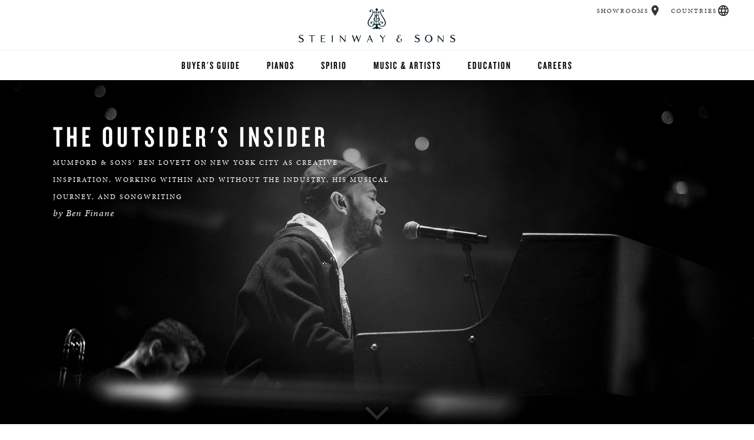

--- FILE ---
content_type: text/html;charset=UTF-8
request_url: https://www.steinway.com/news/features/ben-lovette-the-outsiders-insider
body_size: 143048
content:







<!DOCTYPE html>
<html lang="en" class="lang-en">
<head>
    <title>Ben Lovett - The Outsider&#039;s Insider - Steinway &amp; Sons</title>

        <script src="/.resources/steinway-main-webapp/resources/js/jquery-1.9.1.min~2023-10-24-19-04-54-874~cache.js"></script>
        <script src="/.resources/steinway-main-webapp/resources/js/jquery-ui-1.11.4.min~2023-10-24-19-05-14-996~cache.js"></script>
        <script src="/.resources/steinway-main-webapp/resources/js/dist/plugins.min~2025-04-25-20-43-53-533~cache.js"></script>
        <script src="/.resources/steinway-main-webapp/resources/js/dist/comp.min~2025-12-04-16-09-30-344~cache.js"></script>

        <link rel="stylesheet" href="/.resources/steinway-main-webapp/resources/css/new-main~2025-08-20-20-38-16-466~cache.css" media="all"/>

    <link rel="icon" href="/.resources/steinway-main-webapp/resources/assets/favicon2.png" type="image/x-icon"/>

    <meta name="appVersion" content="4.0.0"/>
    <meta name="description" content="Mumford &amp; Sons’ Ben Lovett on New York City as creative inspiration, working within and without the industry, his musical journey, and songwriting."/>



    <meta name="viewport" content="initial-scale=1"/>

    <meta name="twitter:creator" content="@SteinwayAndSons"/>

    <!-- Cloud Typo -->
    <link rel="stylesheet" type="text/css" href="https://cloud.typography.com/6715694/6200752/css/fonts.css"/>

    <script src="https://use.typekit.net/kvw5odd.js"></script>
    <script>try { Typekit.load({async: true}); } catch (e) { }</script>

    <meta property="og:title" content="Ben Lovett - The Outsider&#039;s Insider - Steinway &amp; Sons">
    <meta property="og:description" content="Mumford &amp; Sons’ Ben Lovett on New York City as creative inspiration, working within and without the industry, his musical journey, and songwriting."/>
    <meta property="og:url" content="https://www.steinway.com/news/features/ben-lovette-the-outsiders-insider"/>
    <meta property="og:image" content="http://www.steinway.com/.imaging/mte/steinway-us-theme/Large-Rectangle/dam/news/ben_lovett/Ben_Lovett_ROSSCO_DSCF0147_fma.jpg/jcr:content/Ben_Lovett_ROSSCO_DSCF0147_fma.jpg"/>

    <meta name="ss:site" content="steinway.com-americas"/>

            <meta name="ss:supportedContinents" content="NA,SA"/>











<script type="text/javascript">
  var isBostonEssexSite = false;
  var isBostonSite = false;
  var isEssexSite = false;
</script>


            <link rel="canonical" href="https://www.steinway.com/news/features/ben-lovette-the-outsiders-insider" />

  <script type="text/javascript">
    window.API_CONFIG = {
      baseURL: 'https://api.steinway.com/v1'
    };
  </script>
        <!-- Google Tag Manager -->
<script>(function(w,d,s,l,i){w[l]=w[l]||[];w[l].push({'gtm.start':
new Date().getTime(),event:'gtm.js'});var f=d.getElementsByTagName(s)[0],
j=d.createElement(s),dl=l!='dataLayer'?'&l='+l:'';j.async=true;j.src=
'https://www.googletagmanager.com/gtm.js?id='+i+dl;f.parentNode.insertBefore(j,f);
})(window,document,'script','dataLayer','GTM-MW5Q8JZ');</script>
<!-- End Google Tag Manager -->
        <!-- Global site tag (gtag.js) - Google Analytics -->
<script async src="https://www.googletagmanager.com/gtag/js?id=UA-678411-8"></script>
<script>
  window.dataLayer = window.dataLayer || [];
  function gtag(){dataLayer.push(arguments);}
  gtag('js', new Date());

  gtag('config', 'UA-678411-8');
  gtag('config', 'G-4VSFXG9Z5Q');
</script>

        <script>
(function(z,i,p,c,o,d,e){z[c]||(z[c]=function(){(z[c].q=z[c].q||[]).
push(arguments)},z[c].q=z[c].q||[],d=i.createElement(p),d.async=1,d.
src=o,e=i.getElementsByTagName(p)[0],e.parentNode.insertBefore(d,e))
})(window,document,"script","letterpress","//scripts.postie.com/kclnwtmk/lp.1.js");

window.letterpress('trackPageView');
</script>
</head>

<body>

        <noscript><iframe src="https://www.googletagmanager.com/ns.html?id=GTM-MW5Q8JZ"
height="0" width="0" style="display:none;visibility:hidden"></iframe></noscript>
<!-- End Google Tag Manager (noscript) -->


<!-- Section 1.1 - Top Navigation Chunk -->
<header class="primary">
  <div class="brand-header">
      <a href="/" role="button" aria-label="Home"><span class="ss-logo"></span></a>
    <span class="ss-menu-button" role="button" aria-label="Navigation Menu">
      <span></span>
      <span></span>
      <span></span>
    </span>
  </div>

  <a href="/#top" role="button" aria-label="Scroll to Top"><span class="left-lyre"></span></a>

  <nav class="main-bar">
    <div class="main-holster">
<ul class="primary">
    <li>

        <a href="/about/buyers-guide">Buyer&#039;s Guide</a>



</li>
<li>
      <a href="/pianos/steinway/grand">Pianos</a>




  <ul class="secondary">
            <li>    <a href="/pianos/steinway/grand">Grands</a>
</li>
            <li>    <a href="/pianos/steinway/upright">Uprights</a>
</li>
            <li>    <a href="/pianos/steinway/crown-jewels">Exotic Woods</a>
</li>
            <li>    <a href="/pianos/steinway/special-collection">Special Collections</a>
</li>
            <li>    <a href="/pianos/steinway/limited-edition">Limited Editions</a>
</li>
            <li>    <a href="/pianos/steinway/bespoke">Bespoke</a>
</li>
            <li>    <a href="https://www.bostonpianos.com/">Boston &amp; Essex</a>
</li>
  </ul>
</li>
<li>
      <a href="/spirio">Spirio</a>




  <ul class="secondary">
            <li>    <a href="/spirio/spirio-r">Spirio R</a>
</li>
  </ul>
</li>
<li>
      <a href="/music-and-artists">Music &amp; Artists</a>




  <ul class="secondary">
  </ul>
</li>
<li>
      <a href="/education">Education</a>




  <ul class="secondary">
            <li>    <a href="/education/find-a-music-teacher">Find a Teacher</a>
</li>
            <li>    <a href="/education/institutions/all-steinway-schools">Higher Education</a>
</li>
            <li>    <a href="/education/institutions/k12">K-12</a>
</li>
            <li>    <a href="/education/studios">Select Studios</a>
</li>
            <li>    <a href="/education/teachers">music teachers</a>
</li>
            <li>    <a href="/education/selection-room">Selection Room</a>
</li>
  </ul>
</li>
<li>

        <a href="/about/careers">Careers</a>



</li>
</ul>

    </div>
      <div class="geo-bar">
          <div class="loc ss-tooltip">
            <a href="/find-location" class="description">Showrooms</a>
            <a href="/find-location" class="geo-icon icon-loc" role="button" aria-label="Showrooms"></a>
            <span class="ss-tooltip-data">Find a Showroom</span>
          </div>
      <div class="lang ss-tooltip">
          <a href="/flags" class="description">Countries</a>
          <a href="/flags" class="geo-icon icon-lang" role="button" aria-label="Countries"></a>
          <span class="ss-tooltip-data">Choose Country or Region</span>
      </div>
    </div>
  </nav>
</header>

    <div id="main">
<section class="featured-area normal mobile-normal">
    <div class="steinway-carousel" data-auto-advance="0">





  <div class="item">

      <div class="carousel-element carousel-image" style="background: url('/.imaging/mte/steinway-us-theme/XL-Rectangle/dam/news/ben_lovett/Ben_Lovett_ROSSCO_DSCF0147_fma.jpg/jcr:content/Ben_Lovett_ROSSCO_DSCF0147_fma.jpg') no-repeat center; background-size: cover;" role="img" aria-label="Ben_Lovett_ROSSCO_DSCF0147_fma">
      </div>

      <div class="copy-container gradient-top">
          <div class="carousel-copy position-top-left"><div class="title-big" style="margin-left:0in; margin-right:0in"><span style="color:#ffffff">The Outsider&#39;s Insider</span></div>

<p class="subtitle" style="margin-left:0in; margin-right:0in"><span class="brand">Mumford &amp; Sons&rsquo; Ben Lovett on New York City as </span><span class="brand">creative<br />
inspiration, working within and without the industry, his musical journey, and songwriting</span><em>&nbsp;&nbsp; </em></p>

<p class="subtitle" style="margin-left:0in; margin-right:0in"><em>by Ben Finane</em></p>
</div>
      </div>

  </div>
    </div>
</section>


<section class="text-callout copy-block">
    <div class="copy">
            <p><em>Steinway artist Ben Lovett is a founding member of the band Mumford &amp; Sons and also co-founder of Communion Music, a London&ndash; and New York&ndash;based concert promoter cum record label. Lovett spoke to Steinway &amp; Sons<span class="brand">&rsquo;</span> Editor in Chief in New York City pre-pandemic, and then more recently by phone.</em></p>

<h4>What are you doing here in New York?</h4>

<p>We&rsquo;re working on getting some songs rehearsed for the Newport Folk Festival, which we&rsquo;re playing as a surprise appearance next weekend.</p>

<h4>Hold on, I&rsquo;m just tweeting that out.</h4>

<p>Yeah, exactly. I lived in New York for six years. It&rsquo;s my main inspiration &mdash; as a city &mdash; in the world. I love New York.</p>

<h4>New York inspires a lot of people for a lot of different reasons. What does it do for you?</h4>

<p>I think growing up in the UK, the idea of America is a very romantic one, still &mdash; and through my teens I imagined taking a trip there. I got the opportunity to study for a while at Stanford; that was something that I worked toward for a few years in my teens, and something which fueled the passion that I had for the country. In 2008, we were doing our first ever Mumford &amp; Sons tour of America and arrived in New York on the cusp of the Williamsburg wave and the excitement around Brooklyn being a playground for creatives. We had an amazing time over the course of a couple of days playing at the Music Hall of Williamsburg, and wandering through the streets there, and I could tell at that point that there was just something special about the energy.</p>

<p>And then, in 2010, I spoke to my partners with Communion [Music] and we talked about how we needed to expand our footprint to the States, and I thought, &ldquo;It would be a dream come true for me to go and lead that charge in America &mdash; and I&rsquo;d love to do it in New York.&rdquo; And so I came over &mdash; and this was before I even realized just how fruitful it would be as a place to write songs. And it was only when I actually lived here... I had a furnished apartment with a grand piano up on Canal and Wooster. Living on Canal Street was crazy, and I did it for two months &mdash; with the city bustle below. All you&rsquo;re aware of is the horns and the street salesmen and there was this juxtaposition between how crazy it was out there and then this sort of womblike cocoon of the apartment, and it felt very safe. My view of New York is that it&rsquo;s just always on. Lights are always on.</p>

<h4>Indeed, it&rsquo;s the city that never sleeps.</h4>

<p>You can go there and feel almost liberated to create anything, and I wrote more songs over the course of those two months than I probably had in my entire life up to that point. I realized that this was where I would go on to write a bunch of songs, both for my band and for other artists as well, and it&rsquo;s just a gift that keeps on giving. I made a lot of friends here. Creatively, I think there&rsquo;s a different city for every artist, but for me it&rsquo;s New York.</p>

    </div>
</section><section class="masonry variation-70-30">







    <div class="tile with-image position-0" style="background-image: url(/.imaging/mte/steinway-us-theme/Large-Rectangle/dam/news/ben_lovett/Ben_Lovett_ROSSCO_DSCF9749_fma.jpg/jcr:content/Ben_Lovett_ROSSCO_DSCF9749_fma.jpg)" role="img" aria-label="Ben_Lovett_ROSSCO_DSCF9749_fma">
            <div class="text-container gradient-enabled">
                <div class="tile-text">
                    <div class="tile-description">
                    <em>Leaning into it. Ben Lovett doin&rsquo; work</em>
                    </div>
                </div>
            </div>
    </div>





    <div class="tile with-image position-1" style="background-image: url(/.imaging/mte/steinway-us-theme/XL-Square/dam/news/ben_lovett/Mumford_and_Sons_c_Gavin-Batty_DSCF7084_square.jpg/jcr:content/Mumford_and_Sons_c_Gavin-Batty_DSCF7084_square.jpg)" role="img" aria-label="Mumford_and_Sons_c_Gavin-Batty_DSCF7084_square">
            <div class="text-container gradient-enabled">
                <div class="tile-text">
                    <div class="tile-description">
                    <em>Mumford &amp; Sons. From left: Winston Marshall, Ben Lovett, Marcus Mumford, Ted Dwane (Photo: Gavin Batty)</em>
                    </div>
                </div>
            </div>
    </div>
</section>

<section class="text-callout copy-block">
    <div class="copy">
            <h4>Since you mentioned Communion Music, let&rsquo;s talk a bit about the philosophy behind your creation of this artist-driven label.</h4>

<p>It was around 2006, and I was nineteen, and I was in a band at the time with a guy called Kevin Jones. We were working with a producer called Ian Grimble and we were in a studio in West London complaining about how it felt like the industry was stacked against you if you were just starting out. And it felt like you had to kind of fall upon a miracle &mdash; like know someone who knows someone, or you had to look a certain way &mdash; and all these kinds of clich&eacute;s about music and the film industry, they were seeming very true in 2006.</p>

<h4>If we fast-forward to present day, is the problem more that the industry has crumbled altogether? Or are the same problems that led to the founding of Communion in 2006 still present today?</h4>

<p>I think they&rsquo;re very much still there. The guys who run the show, they&rsquo;re still running the show; the people who sit at the top of the major labels &mdash; and the structures within them &mdash; are still intact. Interestingly, over the years, we actually learned to work with some of those people in a very positive way, and found a way. And there are, I&rsquo;d say, genuinely some very good people who work within the system, so initially we were outsiders looking at this industry feeling like it was all rigged and we decided to create a world that was a safe haven for artists to not feel like it&rsquo;s all a competition, and to feel respected. Initially, it was about making sure that people got paid to play gigs; it didn&rsquo;t start as a record label. It was about promoting shows and not saying to an artist that you get paid depending on how many people watch you, but rather based on the fact that they had done the hard work &mdash; which is to write songs and rehearse them &mdash; and all the other sacrifices musicians make to be able to put together an hour-long set of original music. And our philosophy was we&rsquo;re going to go and do the next sort of ten, twenty percent of hard work and get people in the room, and that&rsquo;s what a concert promoter traditionally did, and inspired by the Bill Grahams of the world.</p>

<blockquote>
<p>&ldquo;Initially it was &lsquo;screw the system,&rsquo; and now it&rsquo;s a bit like the system and everybody else are going to have to change to keep up with how people are listening, consuming, and discovering music.&rdquo;</p>
</blockquote>

<p>That was the origination of Communion: it wasn&rsquo;t so much as a label, initially. We were doing that for a couple of years and artists really appreciated that we were picking up the slack rather than putting all the pressure on them. We decided to apply those same principles to a record label In 2010, and we now have done a whole range of artists over the last eight years. It&rsquo;s been great, and like I said before, we work in various ways, but have found that there are elements of the old and elements of the new that can be bridged to great effect, So I think I&rsquo;ve grown slightly more mature, I suppose, over the last few years. Initially, it was &ldquo;Screw the system,&rdquo; and now it&rsquo;s a bit like the system and everybody else are going to have to change to keep up with how people are listening, consuming, and discovering music. We can all see that happening in real time, but Communion can help with a degree of curation and steering and helping artists feel the kind of personal touch of a small independent feel, but also working alongside labels such as Universal, for example, whom we partner with to help get records out. Yeah, it&rsquo;s a hybrid concept now, but it&rsquo;s still kind of independent and we&rsquo;re very proud of that. It&rsquo;s kind of a baby that exists, that predates Mumford &amp; Sons, but it helps, I suppose, to give me an outlet for something different than the music that I make. It reflects a different side of who I am as a person in the way that I partner with artists and work alongside my partners at Communion.</p>

<h4><img alt="" class="left" src="/dam/jcr:5677057d-37c1-4ab2-86a7-e33a7fbbfe0e/Ben_Lovett_ROSSCO_DSCF0014_portrait.2021-01-11-20-20-54.jpg" />You were an outsider when you started it and then you became an insider, and now you can still travel back to the outside and have empathy for people across the board &mdash; so I imagine it&rsquo;s a nice grounding option, to be able to take that vantage point as well.</h4>

<p>Yeah, it is, and it actually keeps me pretty sane when things have been, at times, completely unexpected for Mumford &amp; Sons; the journey has been so wild at times in terms of the hype that things have reached that I&rsquo;m reminded daily of how challenging it is to get there, and to experience both things. I could jump from a call about how do we put together a great show to talking an hour later about how do we get a new artist&rsquo;s song one spin on the radio station; it&rsquo;s the dichotomy of it that I find very balancing.</p>

<h4>Tell me about your involvement with Save Our Stages. [Visit <a href="http://www.saveourstages.com">saveourstages.com</a> to learn more.]</h4>

<p>Before Save Our Stages as an initiative was formed, the immediate impact of Covid was to leave a lot of independent modern pop music companies, venue owners, record shops, promoters, all feeling very isolated and exposed. This is a very social industry where people often get into it as a means to elevate, support, develop musicians, and interact wherever they can with people who love music. So, quarantining &mdash; and then a government mandate both sides of the pond to not spend time in public gathering spaces like venues &mdash; led to the need for more communication. A group of very organized people, and quite exceptional characters in these times, set up a thing called the National Independent Venue Association (NIVA). And the idea with NIVA has been to provide a bit of solidarity for all of these operators across the U.S. And one of those initiatives is Save Our Stages, which is really a lobbying effort to get support and awareness out there to take action on making sure that we actually have performance spaces on the other side of this pandemic. While everyone&rsquo;s been hit hard by the pandemic, the reality is that these venues continue to remain closed. And the rent continues to stack up. Now the ability to perform, more so in 2020 than ever before, is a really important line of income as well as expression. But it&rsquo;s a really big part of how we survive as artists. I was watching an interview with an oboist from one of the Broadway shows on the news the other night. And it hits you that every single orchestral pit in every Broadway show has just been told that they will be closed until June. And then every concert hall. Every rock&lsquo;n&rsquo;roll venue. Now these places are just shattered. So, that&rsquo;s really taken up a lot of time and trying to help raise awareness and fundraise. There have been streamed fundraisers, and there will be many more. The outlook has, I think, in a beautiful way for those that care &mdash; which many people do &mdash; really highlighted just how powerful music is. How people need it in their lives. This isn&rsquo;t just a livelihood for those that live off it, but for those that receive it, appreciate, listen. It&rsquo;s a reminder of the role that music plays because we have taken it for granted, I think, a little bit. This year, as a musician myself, I&rsquo;ve turned back to that need of playing purely as a way to make sense of everything, and being able to play piano &mdash;</p>

<h4>Order out of chaos. That sort of thing.</h4>

<p>Yes. Being at home and to be able, with my own abilities, to create that order out of chaos. It&rsquo;s been a great avenue for release. It&rsquo;s always about writing and playing and performing, but this year that has really been stripped back to something a bit more raw &mdash; and a direct relationship with the piano as an instrument that I really appreciate being able to use. At the end of one of the more stressful days of all of this going on, being able to turn the piano. . . . I think I will continue to advocate that wherever possible people should to try and unlock it as a skill in their own lives.</p>

    </div>
</section><section class="masonry variation-100-short">







    <div class="tile with-image position-0" style="background-image: url(/.imaging/mte/steinway-us-theme/XL-Rectangle-Short/dam/artists/usable-artist-images/Ben_Lovett_F8A3AR_fma.jpg/jcr:content/Ben_Lovett_F8A3AR_fma.jpg)" role="img" aria-label="Ben_Lovett_F8A3AR_fma">
            <div class="text-container gradient-none">
                <div class="tile-text">
                    <div class="tile-description">
                    
                    </div>
                </div>
            </div>
    </div>
</section>

<section class="text-callout copy-block">
    <div class="copy">
            <h4>There are a lot of things that go into your musical aesthetic. Could you speak to the musical influences that helped you shape your music?</h4>

<p>It was a fairly random journey itself, which probably has led to the output being pretty unidentifiable. From the age of four to twelve, I was playing classical piano taught by a fairly strict but wonderful Scottish lady. I didn&rsquo;t come from a musical family at all, but I was very deliberate, even at a very young age, about doing my piano practice, and there wasn&rsquo;t really anything else going on. My siblings were playing bits and pieces of R.E.M. and whatever was popular at the time in the Nineties. Around the age of twelve, I was really struggling with repetitive strain injury, kind of over-practicing and also over-challenging myself at too young an age, probably without the best technique, but I was taking on pretty elaborate works and my hands were just too small &mdash; and I had to stop playing for piano for about six months. I had really hurt myself, and in that time I met a guy called Nick Etwell, who was teaching jazz piano as a peripatetic third-party teacher at the school that I was attending, and he was really cool and lured me into the idea of learning jazz piano.</p>

<blockquote>
<p>&ldquo;I couldn&rsquo;t imagine a world where I didn&rsquo;t have access to a piano; i&rsquo;d feel entirely constricted and unable to say things that i can only say through the piano.&rdquo;</p>
</blockquote>

<p>And a year later, Marcus [Mumford] and I, who had known each other since we were eight, decided to try putting together a jazz band, and we created a five-piece jazz band at I guess twelve, thirteen years old. And I didn&rsquo;t really go back to classical piano at that point. My whole teens were spent gigging; we did our first paid gig when we were thirteen, gigging jazz real-book covers, basically, but learning every week from Nick and a couple other guys who were coaching us as this young teen band about the value of improvisation, of finding your own voice, and through that time I discovered what became one of my biggest inspirations, which was Keith Jarrett. The journey of Keith Jarrett fascinates me as a piano player, and I ended up really studying his music, especially his improvisatory work through my teens. That kind of took us up to eighteen, nineteen, and at that point I hadn&rsquo;t really written any music; I&rsquo;d done a couple of pretty awful jazz originals that I hope were never ever played by anyone, but we were fairly active, taking five or six gigs a month as a teenage jazz band.</p>

<p>And then Marcus ran off to university, and I stuck around for a while and ended up getting involved in lots of other bands playing punk and then rock. And Marcus came down from university on one trip, he was up in Edinburgh, and I remember him coming down one day and playing me Ray LaMontagne for the first time. I think I&rsquo;d broken up with one of my first girlfriends or I was definitely in a very emotionally open head zone and listening to Till The Sun Turns Black, the second Ray LaMontagne album, which opened a whole new world of possibilities to me, and was my window into properly understanding how lyrics can enhance melody. I had heard lots of bands growing up, but hadn&rsquo;t resonated in a way that I understood there was something I could do with it. It was a massive, massive turning point for me, I suddenly felt like I had done so much work into understanding the power of melody and harmony and studied in quite a lot of depth anything from Mahler to Debussy to Coltrane, yet, until Ray LaMontagne, I couldn&rsquo;t feel more than when I listened to &ldquo;Naima&rdquo; by Coltrane. I thought I was done, but then I realized that there is actually this whole extra gear that could be found if you could combine powerful melody with lyrics as well, and poetry, and so that set things off, and then a year later we formed Mumford &amp; Sons with Winston [Marshall] and Ted [Dwane]. That was when we were twenty years old; that&rsquo;s eleven years ago now. Most of the rest of it is public history.</p>

<h4>You mentioned poetry, and that&rsquo;s something I&rsquo;ve noticed in your work is these extramusical influences that come in vis-&agrave;-vis literature and poetry. How are these elements brought in? This may lead us to a discussion of songwriting: do songs and projects begin as kernels or motives or ideas or is there always an overarching concept or plan to the music?</h4>

<p>Well, I&rsquo;ve grown up loving literature; I was an avid English student in high school. Plays, novels, poetry: I found it all very powerful, and weirdly I didn&rsquo;t connect the two [music and words] until my late teens, so I was both enjoying instrumental music, and enjoying literature and poetry &mdash; and both were speaking to me. I found both emotional, but the combination of the two was a later revelation.</p>

<p>Nowadays, there isn&rsquo;t really a set formula. It can come through either root, words or melody. Normally one of the two will present itself. It&rsquo;s very rare that it&rsquo;s something that&rsquo;s kind of sought after; I haven&rsquo;t had much success in deliberately trying to have that moment. For me, it&rsquo;s about living life and being ready to capture those when they surface, which I think is from somewhere unconscious or subconscious, and recognizing them, whether it&rsquo;s a melody or a lyric &mdash; and writing it down. I genuinely thank God for smart phones because how easy it is now for songwriters to capture stuff in the middle of the night.<br />
I basically have a dictaphone and a notepad with me &mdash; in the form of my phone &mdash; at all times.</p>

<p>It can come at very disparate times. I&rsquo;ve been writing a lot in my dreams recently, and I can&rsquo;t explain why. A song will come in a dream that didn&rsquo;t exist when I went to bed, and then I&rsquo;ll wake up and I&rsquo;ll start writing it at 4 a.m.</p>

<h4>That can be a time where those knots are unraveling subconsciously.</h4>

<p>Yeah, I guess so. I&rsquo;ve been doing a lot of transcendental meditation over the last few years and the premise is that you kind of get down to those levels where there&rsquo;s all sorts of activity, and you try and calm those more subconscious levels to give yourself a bit of a break and creatively it&rsquo;s very interesting, getting down there.</p>

<h4>When you write songs, do you write at the piano or can you be anywhere?</h4>

<p>I can be anywhere. It&rsquo;s funny, actually, I&rsquo;ve had probably more luck writing songs away from the piano because I find myself getting distracted at the piano &mdash; because of the backstory and because of my history with the instrument, if I get stuck, like...</p>

<h4>Your hands fall into familiar patterns, and that sort of thing.</h4>

<p>Yeah, exactly, and I&rsquo;ll just start playing. And I could play, and I have played, for hours and hours. I remember there was a time when I would play eight hours a day, just random, and it was almost incoherent thought, and that doesn&rsquo;t help when you&rsquo;re trying to articulate something. Bizarrely, I actually find that I either write with nothing and just form ideas in my head or I&rsquo;ll write on an instrument that I&rsquo;m not very good at playing, for example the guitar. The guitar for me is a very useful writing instrument: I can play what I need to play, but I can&rsquo;t noodle.</p>

<h4>Right.</h4>

<p>I can&rsquo;t go off on one on the guitar, so I basically have to stay somewhat in-lane, otherwise I get bored and I have to put the instrument down. Normally, I will transfer: once I&rsquo;ve got the core of the idea down, I&rsquo;ll use the piano to expand upon it, find new harmony, find maybe an extension of a melody. And when I&rsquo;m collaborating with other writers, as we do in the band &mdash; there are four songwriters, and when the other three individually bring ideas in, the piano is my go-to because I have the largest vocabulary on the piano, so I can give back a lot more. It&rsquo;s my relief: I couldn&rsquo;t imagine a world where I didn&rsquo;t have access to a piano; I&rsquo;d feel entirely constricted and unable to say things that I can only say through the piano.</p>

<h4>Speaking of access to pianos, Steinway is very excited to have you in the family.</h4>

<p>It&rsquo;s been amazing. I think the moment for me was with Steinway Hall in London. There are some practice rooms downstairs where I found myself &mdash; I was living in New York and visiting London, having bizarrely come back from being abroad and not having access to a piano. So to be back in my hometown and to have a few hours there and to be able to go and actually just sit and play on a beautiful instrument, and this was before any sort of arrangement had been made: the door was open to me and I was allowed to go in and play. It was awesome. I have a lot of gratitude for what Steinway does for us; it&rsquo;s very cool.</p>

<p>Craig Terry [Managing Director, Steinway &amp; Sons, UK] convinced me to cross the threshold on this really beautiful Rosewood 1910 grand that now sits in my apartment on the River Thames and I can&rsquo;t wait to get back to London and enjoy playing it again.</p>

    </div>
</section>
<section class="text-callout copy-block">
    <div class="copy">
            <p style="text-align:center"><span class="brand"><img alt="" src="/dam/jcr:af02cd9a-d499-4f74-8a0c-10132e802c16/lrye2.2017-08-29-18-50-14.svg" /></span></p>

    </div>
</section>    </div>

<section class="segmented">
    <div class="segmented-wrapper">
        <div class="segmented-block">
    <div class="segmented-header"><em>Visit</em> Steinway</div>
    <hr/>
    <div class="introduction">
        <p>Find a retail location to see a <span class="brand">Steinway</span> piano in person.</p>
    </div>
    <a href="/find-location" class="find-a-location button">Find a Location</a>
</div>
<div class="segmented-block">
    <div class="segmented-header"><em>Contact</em> Us</div>
    <hr/>

    <div class="introduction">
        <p>Have all your questions answered — by phone or email.</p>
    </div>

    <div class="segmented-icons">
        <a href="/about/contact" role="button" aria-label="Contact Us By Phone">
            <div class="contact-icon icon-phn"></div>
        </a>
        <a href="/about/contact" aria-label="<em>Contact</em> Us">
            <div class="contact-icon icon-mail"></div>
        </a>
    </div>
</div>
<div class="segmented-block">
    <div class="segmented-header"><em>Our</em> Newsletter</div>
    <hr/>

    <div class="introduction">
        <p>Keep abreast of <span class="brand">Steinway &amp; Sons</span> in the news and the arts.</p>
    </div>

    <a href="#" class="button open-popup" data-popup="newsletter">Stay In Touch</a>
</div>

<div class="popup newsletter">
    <div class="popup-body">
        <div class="popup-close"><span></span><span></span></div>
        <div class="popup-header">
            <h3><em>Follow Our</em> Newsletter</h3>
        </div>
        <div class="popup-copy">
            <p>Get the top <span class="brand">Steinway</span> stories delivered right to your inbox with the official <span class="brand">Steinway &amp; Sons</span> Newsletter, published monthly.</p>
        </div>

        <form class="super-validate newsletter-form" action="https://data-conductor-2.steinway.com/api/v1/form_submissions" method="post" data-ga-form-type="newsletter-form" novalidate>
            <input type="hidden" name="fs[category]" value="steinway-newsletter">
            <input type="hidden" name="fs[data][formDesc]" value="Newsletter">
            <input type="hidden" name="client_id" value="www.steinway.com-magnolia">
            <input type="hidden" name="timestamp" data-default-from-cookie="dcts">
            <input type="hidden" name="signature" data-default-from-cookie="dcsig">

            <div class="popup-input">
                <div class="entry-field">
                    <div class="icon succeeded">
                        <div class="success-stem"></div>
                        <div class="success-kick"></div>
                    </div>
                    <input
                      type="email"
                      name="fs[data][email]"
                      value=""
                      placeholder="Email Address"
                      title="Email Address"
                      maxlength="100"
                      autocorrect="off"
                      autocapitalize="none"
                      aria-describedby="2e499c55-cc4f-4d10-9440-abebd4318e97-email_error"
                      required>
                    <div id="2e499c55-cc4f-4d10-9440-abebd4318e97-email_error" role="alert" class="failed">Please enter a valid email address.</div>

<div class="input-wrapper">
    <div class="drop-down">
        <div class="icon succeeded"><div class="success-stem"></div><div class="success-kick"></div></div>
        <select
          name="fs[data][country]"
          data-dependency="country"
          data-default-from-cookie="countryCode"
          title="country"
          aria-label="Country"
          aria-describedby="2e499c55-cc4f-4d10-9440-abebd4318e97-country_error"
          required>
                <option value="US">United States</option>
                <option value="CA">Canada</option>
                <option value="AF">Afghanistan</option>
                <option value="AL">Albania</option>
                <option value="DZ">Algeria</option>
                <option value="AS">American Samoa</option>
                <option value="AD">Andorra</option>
                <option value="AO">Angola</option>
                <option value="AI">Anguilla</option>
                <option value="AQ">Antarctica</option>
                <option value="AG">Antigua and Barbuda</option>
                <option value="AR">Argentina</option>
                <option value="AM">Armenia</option>
                <option value="AW">Aruba</option>
                <option value="AU">Australia</option>
                <option value="AT">Austria</option>
                <option value="AZ">Azerbaijan</option>
                <option value="BS">Bahamas</option>
                <option value="BH">Bahrain</option>
                <option value="BD">Bangladesh</option>
                <option value="BB">Barbados</option>
                <option value="BY">Belarus</option>
                <option value="BE">Belgium</option>
                <option value="BZ">Belize</option>
                <option value="BJ">Benin</option>
                <option value="BM">Bermuda</option>
                <option value="BT">Bhutan</option>
                <option value="BO">Bolivia</option>
                <option value="BA">Bosnia and Herzegovina</option>
                <option value="BW">Botswana</option>
                <option value="BV">Bouvet Island</option>
                <option value="BR">Brazil</option>
                <option value="IO">British Indian Ocean Territory</option>
                <option value="VG">British Virgin Islands</option>
                <option value="BN">Brunei</option>
                <option value="BG">Bulgaria</option>
                <option value="BF">Burkina Faso</option>
                <option value="BI">Burundi</option>
                <option value="KH">Cambodia</option>
                <option value="CM">Cameroon</option>
                <option value="CV">Cape Verde</option>
                <option value="KY">Cayman Islands</option>
                <option value="CF">Central African Republic</option>
                <option value="TD">Chad</option>
                <option value="CL">Chile</option>
                <option value="CN">China</option>
                <option value="CX">Christmas Island</option>
                <option value="CC">Cocos (Keeling) Islands</option>
                <option value="CO">Colombia</option>
                <option value="KM">Comoros</option>
                <option value="CG">Congo</option>
                <option value="CK">Cook Islands</option>
                <option value="CR">Costa Rica</option>
                <option value="CI">Cote d'Ivoire</option>
                <option value="HR">Croatia</option>
                <option value="CU">Cuba</option>
                <option value="CY">Cyprus</option>
                <option value="CZ">Czech Republic</option>
                <option value="DK">Denmark</option>
                <option value="DJ">Djibouti</option>
                <option value="DM">Dominica</option>
                <option value="DO">Dominican Republic</option>
                <option value="EC">Ecuador</option>
                <option value="EG">Egypt</option>
                <option value="SV">El Salvador</option>
                <option value="GQ">Equatorial Guinea</option>
                <option value="ER">Eritrea</option>
                <option value="EE">Estonia</option>
                <option value="ET">Ethiopia</option>
                <option value="FK">Falkland Islands (Malvinas)</option>
                <option value="FO">Faroe Islands</option>
                <option value="FJ">Fiji</option>
                <option value="FI">Finland</option>
                <option value="FR">France</option>
                <option value="GF">French Guiana</option>
                <option value="PF">French Polynesia</option>
                <option value="TF">French Southern and Antarctic Lands</option>
                <option value="GA">Gabon</option>
                <option value="GM">Gambia</option>
                <option value="GE">Georgia</option>
                <option value="DE">Germany</option>
                <option value="GH">Ghana</option>
                <option value="GI">Gibraltar</option>
                <option value="GR">Greece</option>
                <option value="GL">Greenland</option>
                <option value="GD">Grenada</option>
                <option value="GP">Guadeloupe</option>
                <option value="GU">Guam</option>
                <option value="GT">Guatemala</option>
                <option value="GN">Guinea</option>
                <option value="GW">Guinea-Bissau</option>
                <option value="GY">Guyana</option>
                <option value="HT">Haiti</option>
                <option value="HM">Heard Island and McDonald Islands</option>
                <option value="HN">Honduras</option>
                <option value="HU">Hungary</option>
                <option value="IS">Iceland</option>
                <option value="IN">India</option>
                <option value="ID">Indonesia</option>
                <option value="IR">Iran</option>
                <option value="IQ">Iraq</option>
                <option value="IE">Ireland</option>
                <option value="IL">Israel</option>
                <option value="IT">Italy</option>
                <option value="JM">Jamaica</option>
                <option value="JP">Japan</option>
                <option value="JO">Jordan</option>
                <option value="KZ">Kazakhstan</option>
                <option value="KE">Kenya</option>
                <option value="KI">Kiribati</option>
                <option value="KP">North Korea</option>
                <option value="KR">South Korea</option>
                <option value="KW">Kuwait</option>
                <option value="KG">Kyrgyzstan</option>
                <option value="LA">Laos</option>
                <option value="LV">Latvia</option>
                <option value="LB">Lebanon</option>
                <option value="LS">Lesotho</option>
                <option value="LR">Liberia</option>
                <option value="LY">Libya</option>
                <option value="LI">Liechtenstein</option>
                <option value="LT">Lithuania</option>
                <option value="LU">Luxembourg</option>
                <option value="MK">Macedonia</option>
                <option value="MG">Madagascar</option>
                <option value="MW">Malawi</option>
                <option value="MY">Malaysia</option>
                <option value="MV">Maldives</option>
                <option value="ML">Mali</option>
                <option value="MT">Malta</option>
                <option value="MH">Marshall Islands</option>
                <option value="MQ">Martinique</option>
                <option value="MR">Mauritania</option>
                <option value="MU">Mauritius</option>
                <option value="YT">Mayotte</option>
                <option value="MX">Mexico</option>
                <option value="FM">Micronesia</option>
                <option value="MD">Moldova</option>
                <option value="MC">Monaco</option>
                <option value="MN">Mongolia</option>
                <option value="ME">Montenegro</option>
                <option value="MS">Montserrat</option>
                <option value="MA">Morocco</option>
                <option value="MZ">Mozambique</option>
                <option value="MM">Myanmar</option>
                <option value="NA">Namibia</option>
                <option value="NR">Nauru</option>
                <option value="NP">Nepal</option>
                <option value="NL">Netherlands</option>
                <option value="NC">New Caledonia</option>
                <option value="NZ">New Zealand</option>
                <option value="NI">Nicaragua</option>
                <option value="NE">Niger</option>
                <option value="NG">Nigeria</option>
                <option value="NU">Niue</option>
                <option value="NF">Norfolk Island</option>
                <option value="MP">Northern Mariana Islands</option>
                <option value="NO">Norway</option>
                <option value="OM">Oman</option>
                <option value="PK">Pakistan</option>
                <option value="PW">Palau</option>
                <option value="PA">Panama</option>
                <option value="PG">Papua New Guinea</option>
                <option value="PY">Paraguay</option>
                <option value="PE">Peru</option>
                <option value="PH">Philippines</option>
                <option value="PN">Pitcairn Islands</option>
                <option value="PL">Poland</option>
                <option value="PT">Portugal</option>
                <option value="PR">Puerto Rico</option>
                <option value="QA">Qatar</option>
                <option value="RE">Reunion</option>
                <option value="RO">Romania</option>
                <option value="RU">Russia</option>
                <option value="RW">Rwanda</option>
                <option value="SH">Saint Helena</option>
                <option value="KN">Saint Kitts and Nevis</option>
                <option value="LC">Saint Lucia</option>
                <option value="PM">Saint Pierre and Miquelon</option>
                <option value="VC">Saint Vincent and the Grenadines</option>
                <option value="SM">San Marino</option>
                <option value="ST">Sao Tome and Principe</option>
                <option value="SA">Saudi Arabia</option>
                <option value="SN">Senegal</option>
                <option value="RS">Serbia</option>
                <option value="SC">Seychelles</option>
                <option value="SL">Sierra Leone</option>
                <option value="SG">Singapore</option>
                <option value="SK">Slovakia</option>
                <option value="SI">Slovenia</option>
                <option value="SB">Solomon Islands</option>
                <option value="SO">Somalia</option>
                <option value="ZA">South Africa</option>
                <option value="GS">South Georgia and the South Sandwich Islands</option>
                <option value="ES">Spain</option>
                <option value="LK">Sri Lanka</option>
                <option value="SD">Sudan</option>
                <option value="SR">Suriname</option>
                <option value="SZ">Swaziland</option>
                <option value="SE">Sweden</option>
                <option value="CH">Switzerland</option>
                <option value="SY">Syria</option>
                <option value="TW">Taiwan (China)</option>
                <option value="TJ">Tajikistan</option>
                <option value="TZ">Tanzania</option>
                <option value="TH">Thailand</option>
                <option value="TG">Togo</option>
                <option value="TK">Tokelau</option>
                <option value="TO">Tonga</option>
                <option value="TT">Trinidad and Tobago</option>
                <option value="TN">Tunisia</option>
                <option value="TR">Turkey</option>
                <option value="TM">Turkmenistan</option>
                <option value="TC">Turks and Caicos Islands</option>
                <option value="TV">Tuvalu</option>
                <option value="UG">Uganda</option>
                <option value="UA">Ukraine</option>
                <option value="AE">United Arab Emirates</option>
                <option value="GB">United Kingdom</option>
                <option value="UM">United States Minor Outlying Islands</option>
                <option value="UY">Uruguay</option>
                <option value="UZ">Uzbekistan</option>
                <option value="VU">Vanuatu</option>
                <option value="VA">Vatican City State</option>
                <option value="VE">Venezuela</option>
                <option value="VN">Vietnam</option>
                <option value="VI">U.S. Virgin Islands</option>
                <option value="WF">Wallis and Futuna</option>
                <option value="EH">Western Sahara</option>
                <option value="YE">Yemen</option>
                <option value="ZM">Zambia</option>
                <option value="ZW">Zimbabwe</option>
        </select>
        <div class="arrow"></div>
        <div id="2e499c55-cc4f-4d10-9440-abebd4318e97-country_error" role="alert" class="failed">Please select a country.</div>
    </div>
</div>

  <div class="input-wrapper" data-dependent-on="country" data-dependent-value="CA">
      <div class="drop-down">
          <select
            data-dependent-on="country"
            data-dependent-value="CA"
            name="fs[data][provinceTerritory]"
            title="Province"
            aria-describedby="2e499c55-cc4f-4d10-9440-abebd4318e97-provinceTerritoryCA_error"
            required>
              <option value="">*Province</option>
              <option value="Alberta">Alberta</option>
              <option value="British Columbia">British Columbia</option>
              <option value="Manitoba">Manitoba</option>
              <option value="New Brunswick">New Brunswick</option>
              <option value="Newfoundland And Labrador">Newfoundland and Labrador</option>
              <option value="Nova Scotia">Nova Scotia</option>
              <option value="Ontario">Ontario</option>
              <option value="Prince Edward Island">Prince Edward Island</option>
              <option value="Quebec">Quebec</option>
              <option value="Saskatchewan">Saskatchewan</option>
          </select>
          <div class="arrow"></div>
          <div id="2e499c55-cc4f-4d10-9440-abebd4318e97-provinceTerritoryCA_error" role="alert" class="failed">Please select a province.</div>
      </div>
  </div>
  <!--div class="input-wrapper" data-dependent-on="country" data-dependent-value="IT">
      <div class="icon succeeded"><div class="success-stem"></div><div class="success-kick"></div></div>
      <input
        type="text"
        data-dependent-on="country"
        data-dependent-value="IT"
        pattern="^\d{5}$"
        name="fs[data][postalCode]"
        value=""
        maxlength="5"
        placeholder="*Postal Code"
        title="Postal Code"
        aria-describedby="2e499c55-cc4f-4d10-9440-abebd4318e97-postalCode_error-IT"
        required/>
      <div id="2e499c55-cc4f-4d10-9440-abebd4318e97-postalCode_error-IT" role="alert" class="failed">Please enter a valid postal code (ex 10001)</div>
  </div-->
  <div class="input-wrapper" data-dependent-on="country" data-dependent-value="DE">
      <div class="icon succeeded"><div class="success-stem"></div><div class="success-kick"></div></div>
      <input
        type="text"
        data-dependent-on="country"
        data-dependent-value="DE"
        pattern="^\d{5}$"
        name="fs[data][postalCode]"
        value=""
        maxlength="5"
        placeholder="*Postal Code"
        title="Postal Code"
        aria-describedby="2e499c55-cc4f-4d10-9440-abebd4318e97-postalCode_error-DE"
        required/>
      <div id="2e499c55-cc4f-4d10-9440-abebd4318e97-postalCode_error-DE" role="alert" class="failed">Please enter a valid postal code (ex 10001)</div>
  </div>
  <div class="input-wrapper" data-dependent-on="country" data-dependent-value="FR">
      <div class="icon succeeded"><div class="success-stem"></div><div class="success-kick"></div></div>
      <input
        type="text"
        data-dependent-on="country"
        data-dependent-value="FR"
        pattern="^\d{5}$"
        name="fs[data][postalCode]"
        value=""
        maxlength="5"
        placeholder="*Postal Code"
        title="Postal Code"
        aria-describedby="2e499c55-cc4f-4d10-9440-abebd4318e97-postalCode_error-FR"
        required/>
      <div id="2e499c55-cc4f-4d10-9440-abebd4318e97-postalCode_error-FR" role="alert" class="failed">Please enter a valid postal code (ex 10001)</div>
  </div>
  <div class="input-wrapper" data-dependent-on="country" data-dependent-value="NL">
      <div class="icon succeeded"><div class="success-stem"></div><div class="success-kick"></div></div>
      <input
        type="text"
        data-dependent-on="country"
        data-dependent-value="NL"
        pattern="^(?:NL-)?(\d{4})\s*([A-Z]{2})$"
        name="fs[data][postalCode]"
        value=""

        placeholder="*Postal Code"
        title="Postal Code"
        aria-describedby="2e499c55-cc4f-4d10-9440-abebd4318e97-postalCode_error-NL"
        required/>
      <div id="2e499c55-cc4f-4d10-9440-abebd4318e97-postalCode_error-NL" role="alert" class="failed">Please enter a valid postal code (ex 10001)</div>
  </div>
  <div class="input-wrapper" data-dependent-on="country" data-dependent-value="ES">
      <div class="icon succeeded"><div class="success-stem"></div><div class="success-kick"></div></div>
      <input
        type="text"
        data-dependent-on="country"
        data-dependent-value="ES"
        pattern="^(?:0[1-9]|[1-4]\d|5[0-2])\d{3}$"
        name="fs[data][postalCode]"
        value=""
        placeholder="*Postal Code"
        title="Postal Code"
        aria-describedby="2e499c55-cc4f-4d10-9440-abebd4318e97-postalCode_error-ES"
        required/>
      <div id="2e499c55-cc4f-4d10-9440-abebd4318e97-postalCode_error-ES" role="alert" class="failed">Please enter a valid postal code (ex 10001)</div>
  </div>
  <!-- Switzerland (CH) -->
  <div class="input-wrapper" data-dependent-on="country" data-dependent-value="CH">
      <div class="icon succeeded"><div class="success-stem"></div><div class="success-kick"></div></div>
      <input
        type="text"
        data-dependent-on="country"
        data-dependent-value="CH"
        pattern="^\d{4}$"
        name="fs[data][postalCode]"
        value=""
        placeholder="*Postal Code"
        title="Postal Code"
        aria-describedby="2e499c55-cc4f-4d10-9440-abebd4318e97-postalCode_error-CH"
        required/>
      <div id="2e499c55-cc4f-4d10-9440-abebd4318e97-postalCode_error-CH" role="alert" class="failed">Please enter a valid postal code (ex 3000)</div>
  </div>
  <div class="input-wrapper" data-dependent-on="country" data-dependent-value="CN">
      <div class="drop-down">
          <div class="icon succeeded"><div class="success-stem"></div><div class="success-kick"></div></div>
          <select
            data-dependency="cn-province"
            data-dependent-on="country"
            data-dependent-value="CN"
            title="Province"
            name="fs[data][provinceTerritory]"
            aria-describedby="2e499c55-cc4f-4d10-9440-abebd4318e97-provinceTerritoryCN_error"
            required>
              <option value="">*Province</option>
              <option value="Anhui">Anhui</option>
              <option value="Beijing">Beijing</option>
              <option value="Chongqing">Chongqing</option>
              <option value="Fujian">Fujian</option>
              <option value="Gansu">Gansu</option>
              <option value="Guangdong">Guangdong</option>
              <option value="Guangxi">Guangxi</option>
              <option value="Guizhou">Guizhou</option>
              <option value="Hainan">Hainan</option>
              <option value="Hebei">Hebei</option>
              <option value="Heilongjiang">Heilongjiang</option>
              <option value="Henan">Henan</option>
              <option value="Hong Kong">Hong Kong (China)</option>
              <option value="Hubei">Hubei</option>
              <option value="Hunan">Hunan</option>
              <option value="Inner Mongolia">Inner Mongolia</option>
              <option value="Jiangsu">Jiangsu</option>
              <option value="Jiangxi">Jiangxi</option>
              <option value="Jilin">Jilin</option>
              <option value="Liaoning">Liaoning</option>
              <option value="Macau">Macao (China)</option>
              <option value="Ningxia">Ningxia</option>
              <option value="Qinghai">Qinghai</option>
              <option value="Shaanxi">Shaanxi</option>
              <option value="Shandong">Shandong</option>
              <option value="Shanghai">Shanghai</option>
              <option value="Shanxi">Shanxi</option>
              <option value="Sichuan">Sichuan</option>
              <option value="Taiwan">Taiwan</option>
              <option value="Tianjin">Tianjin</option>
              <option value="Tibet">Tibet</option>
              <option value="Xinjiang">Xinjiang</option>
              <option value="Yunnan">Yunnan</option>
              <option value="Zhejiang">Zhejiang</option>
              <!-- <option value="Other">Other</option> -->
          </select>
          <div class="arrow"></div>
          <div id="2e499c55-cc4f-4d10-9440-abebd4318e97-provinceTerritoryCN_error" role="alert" class="failed">Please select a province.</div>
      </div>
  </div>
  <div class="input-wrapper" data-dependent-on="country" data-dependent-value="MX">
      <div class="drop-down">
          <div class="icon succeeded"><div class="success-stem"></div><div class="success-kick"></div></div>
          <select
            data-dependent-on="country"
            data-dependent-value="MX"
            name="fs[data][provinceTerritory]"
            title="State"
            aria-describedby="2e499c55-cc4f-4d10-9440-abebd4318e97-provinceTerritoryMX_error"
            required>
              <option value="">*State</option>
              <option value="Aguascalientes">Aguascalientes</option>
              <option value="Baja California Norte">Baja California Norte</option>
              <option value="Baja California Sur">Baja California Sur</option>
              <option value="Campeche">Campeche</option>
              <option value="Chiapas">Chiapas</option>
              <option value="Chihuahua">Chihuahua</option>
              <option value="Coahuila">Coahuila</option>
              <option value="Colima">Colima</option>
              <option value="Distrito Federal">Distrito Federal</option>
              <option value="Durango">Durango</option>
              <option value="Durango Tiaxcala">Durango Tiaxcala</option>
              <option value="Estado De México">Estado de México</option>
              <option value="Guanajuato">Guanajuato</option>
              <option value="Guerrero">Guerrero</option>
              <option value="Hidalgo">Hidalgo</option>
              <option value="Idalgo">Idalgo</option>
              <option value="Jalisco">Jalisco</option>
              <option value="México, D.f.">México, D.F.</option>
              <option value="Michoacán">Michoacán</option>
              <option value="Morelos">Morelos</option>
              <option value="Nayarit">Nayarit</option>
              <option value="Nuevo León">Nuevo León</option>
              <option value="Oaxaca">Oaxaca</option>
              <option value="Puebla">Puebla</option>
              <option value="Querétaro">Querétaro</option>
              <option value="Quintana Roo">Quintana Roo</option>
              <option value="San Luis Potosí">San Luis Potosí</option>
              <option value="Sinaloa">Sinaloa</option>
              <option value="Sinalos">Sinalos</option>
              <option value="Sonora">Sonora</option>
              <option value="Tabasco">Tabasco</option>
              <option value="Tamaulipas">Tamaulipas</option>
              <option value="Taxcala">Taxcala</option>
              <option value="Veracruz">Veracruz</option>
              <option value="Yucatán">Yucatán</option>
              <option value="Zecatecas">Zecatecas</option>
          </select>
          <div class="arrow"></div>
          <div id="2e499c55-cc4f-4d10-9440-abebd4318e97-provinceTerritoryMX_error" role="alert" class="failed">Please select a state.</div>
      </div>
  </div>
  <div class="input-wrapper" data-dependent-on="country" data-dependent-value="BR">
      <div class="drop-down">
          <div class="icon succeeded"><div class="success-stem"></div><div class="success-kick"></div></div>
          <select
            data-dependent-on="country"
            data-dependent-value="BR"
            name="fs[data][provinceTerritory]"
            title="State"
            aria-describedby="2e499c55-cc4f-4d10-9440-abebd4318e97-provinceTerritoryBR_error"
            required>
              <option value="">*State</option>
              <option value="Acre">Acre</option>
              <option value="Alagoas">Alagoas</option>
              <option value="Amapà">Amapà</option>
              <option value="Amazonas">Amazonas</option>
              <option value="Bahia">Bahia</option>
              <option value="Ceara">Ceara</option>
              <option value="Distrito Federal">Distrito Federal</option>
              <option value="Espírito Santo">Espírito Santo</option>
              <option value="Goiás">Goiás</option>
              <option value="Maranhão">Maranhão</option>
              <option value="Mato Grosso">Mato Grosso</option>
              <option value="Mato Grosso Do Sul">Mato Grosso do Sul</option>
              <option value="Minas Gerais">Minas Gerais</option>
              <option value="Para">Para</option>
              <option value="Paraíba">Paraíba</option>
              <option value="Paraná">Paraná</option>
              <option value="Pernambuco">Pernambuco</option>
              <option value="Piauí">Piauí</option>
              <option value="Rio De Janeiro">Rio de Janeiro</option>
              <option value="Rio Grande Do Norte">Rio Grande do Norte</option>
              <option value="Rio Grande Do Sul">Rio Grande do Sul</option>
              <option value="Rondônia">Rondônia</option>
              <option value="Roraima">Roraima</option>
              <option value="Santa Catarina">Santa Catarina</option>
              <option value="São Paulo">São Paulo</option>
              <option value="Sergipe">Sergipe</option>
              <option value="Tocantins">Tocantins</option>
          </select>
          <div class="arrow"></div>
          <div id="2e499c55-cc4f-4d10-9440-abebd4318e97-provinceTerritoryBR_error" role="alert" class="failed">Please select a state.</div>
      </div>
  </div>
  <div class="input-wrapper" data-dependent-on="country" data-dependent-value="CN">
      <div class="drop-down">
          <div class="icon succeeded"><div class="success-stem"></div><div class="success-kick"></div></div>

          <select
            data-dependent-on="cn-province"
            data-dependent-value=""
            name="fs[data][city]"
            title="City"
            aria-describedby="2e499c55-cc4f-4d10-9440-abebd4318e97-city_error"
            required>
              <option value="">*City</option>
          </select>

          <select
            data-dependent-on="cn-province"
            data-dependent-value="Anhui"
            name="fs[data][city]"
            aria-describedby="2e499c55-cc4f-4d10-9440-abebd4318e97-city_error"
            title="City"
            required>
                  <option value="Anqing">Anqing</option>
                  <option value="Bengbu">Bengbu</option>
                  <option value="Bozhou">Bozhou</option>
                  <option value="Chaohu">Chaohu</option>
                  <option value="Chizhou">Chizhou</option>
                  <option value="Chuzhou">Chuzhou</option>
                  <option value="Fuyang">Fuyang</option>
                  <option value="Hefei">Hefei</option>
                  <option value="Huaibei">Huaibei</option>
                  <option value="Huainan">Huainan</option>
                  <option value="Huangshan">Huangshan</option>
                  <option value="Liuan">Liuan</option>
                  <option value="Maanshan">Maanshan</option>
                  <option value="Tongling">Tongling</option>
                  <option value="Wuhu">Wuhu</option>
                  <option value="Xiuzhou">Xiuzhou</option>
                  <option value="Xuancheng">Xuancheng</option>
          </select>
          <select
            data-dependent-on="cn-province"
            data-dependent-value="Beijing"
            name="fs[data][city]"
            aria-describedby="2e499c55-cc4f-4d10-9440-abebd4318e97-city_error"
            title="City"
            required>
                  <option value="Changping District">Changping District</option>
                  <option value="Chaoyang District">Chaoyang District</option>
                  <option value="Chongwen District">Chongwen District</option>
                  <option value="Daxing District">Daxing District</option>
                  <option value="Dongcheng District">Dongcheng District</option>
                  <option value="Fangshan District">Fangshan District</option>
                  <option value="Fengtai District">Fengtai District</option>
                  <option value="Haidian District">Haidian District</option>
                  <option value="Huairou District">Huairou District</option>
                  <option value="Mentougou District">Mentougou District</option>
                  <option value="Miyun District">Miyun District</option>
                  <option value="Pinggu District">Pinggu District</option>
                  <option value="Shijingshan District">Shijingshan District</option>
                  <option value="Shunyi District">Shunyi District</option>
                  <option value="Tongzhou District">Tongzhou District</option>
                  <option value="Xicheng District">Xicheng District</option>
                  <option value="Yanqing District">Yanqing District</option>
          </select>
          <select
            data-dependent-on="cn-province"
            data-dependent-value="Chongqing"
            name="fs[data][city]"
            aria-describedby="2e499c55-cc4f-4d10-9440-abebd4318e97-city_error"
            title="City"
            required>
                  <option value="Chongqing">Chongqing</option>
          </select>
          <select
            data-dependent-on="cn-province"
            data-dependent-value="Fujian"
            name="fs[data][city]"
            aria-describedby="2e499c55-cc4f-4d10-9440-abebd4318e97-city_error"
            title="City"
            required>
                  <option value="Fuzhou">Fuzhou</option>
                  <option value="Longyan">Longyan</option>
                  <option value="Nanping">Nanping</option>
                  <option value="Ningde">Ningde</option>
                  <option value="Putian">Putian</option>
                  <option value="Quanzhou">Quanzhou</option>
                  <option value="Sanming">Sanming</option>
                  <option value="Xiamen">Xiamen</option>
                  <option value="Zhangzhou">Zhangzhou</option>
          </select>
          <select
            data-dependent-on="cn-province"
            data-dependent-value="Gansu"
            name="fs[data][city]"
            aria-describedby="2e499c55-cc4f-4d10-9440-abebd4318e97-city_error"
            title="City"
            required>
                  <option value="Baiyin">Baiyin</option>
                  <option value="Dingxi">Dingxi</option>
                  <option value="Gannan">Gannan</option>
                  <option value="Jiayuguan">Jiayuguan</option>
                  <option value="Jinchang">Jinchang</option>
                  <option value="Jiuquan">Jiuquan</option>
                  <option value="Lanzhou">Lanzhou</option>
                  <option value="Linxia">Linxia</option>
                  <option value="Longnan">Longnan</option>
                  <option value="Pingliang">Pingliang</option>
                  <option value="Qingyang">Qingyang</option>
                  <option value="Tianshui">Tianshui</option>
                  <option value="Wuwei">Wuwei</option>
                  <option value="Zhangye">Zhangye</option>
          </select>
          <select
            data-dependent-on="cn-province"
            data-dependent-value="Guangdong"
            name="fs[data][city]"
            aria-describedby="2e499c55-cc4f-4d10-9440-abebd4318e97-city_error"
            title="City"
            required>
                  <option value="Chaozhou">Chaozhou</option>
                  <option value="Dongguan">Dongguan</option>
                  <option value="Foshan">Foshan</option>
                  <option value="Guangzhou">Guangzhou</option>
                  <option value="Heyuan">Heyuan</option>
                  <option value="Huizhou">Huizhou</option>
                  <option value="Jiangmen">Jiangmen</option>
                  <option value="Jieyang">Jieyang</option>
                  <option value="Maoming">Maoming</option>
                  <option value="Meizhou">Meizhou</option>
                  <option value="Qingyuan">Qingyuan</option>
                  <option value="Shantou">Shantou</option>
                  <option value="Shanwei">Shanwei</option>
                  <option value="Shaoguan">Shaoguan</option>
                  <option value="Shenzhen">Shenzhen</option>
                  <option value="Yangjiang">Yangjiang</option>
                  <option value="Yunfu">Yunfu</option>
                  <option value="Zhanjiang">Zhanjiang</option>
                  <option value="Zhaoqing">Zhaoqing</option>
                  <option value="Zhongshan">Zhongshan</option>
                  <option value="Zhuhai">Zhuhai</option>
          </select>
          <select
            data-dependent-on="cn-province"
            data-dependent-value="Guangxi"
            name="fs[data][city]"
            aria-describedby="2e499c55-cc4f-4d10-9440-abebd4318e97-city_error"
            title="City"
            required>
                  <option value="Baise">Baise</option>
                  <option value="Beihai">Beihai</option>
                  <option value="Chongzuo">Chongzuo</option>
                  <option value="Fangchenggang">Fangchenggang</option>
                  <option value="Guigang">Guigang</option>
                  <option value="Guilin">Guilin</option>
                  <option value="Hechi">Hechi</option>
                  <option value="Hezhou">Hezhou</option>
                  <option value="Laibin">Laibin</option>
                  <option value="Liuzhou">Liuzhou</option>
                  <option value="Nanning">Nanning</option>
                  <option value="Qinzhou">Qinzhou</option>
                  <option value="Wuzhou">Wuzhou</option>
                  <option value="Yulin">Yulin</option>
          </select>
          <select
            data-dependent-on="cn-province"
            data-dependent-value="Guizhou"
            name="fs[data][city]"
            aria-describedby="2e499c55-cc4f-4d10-9440-abebd4318e97-city_error"
            title="City"
            required>
                  <option value="Anshun">Anshun</option>
                  <option value="Bijie">Bijie</option>
                  <option value="Guiyang">Guiyang</option>
                  <option value="Liupanshui">Liupanshui</option>
                  <option value="Qiandongnan">Qiandongnan</option>
                  <option value="Qiannan">Qiannan</option>
                  <option value="Qianxinan">Qianxinan</option>
                  <option value="Tongren">Tongren</option>
                  <option value="Zunyi">Zunyi</option>
          </select>
          <select
            data-dependent-on="cn-province"
            data-dependent-value="Hainan"
            name="fs[data][city]"
            aria-describedby="2e499c55-cc4f-4d10-9440-abebd4318e97-city_error"
            title="City"
            required>
                  <option value="Danzhou">Danzhou</option>
                  <option value="Haikou">Haikou</option>
                  <option value="Sansha">Sansha</option>
                  <option value="Sanya">Sanya</option>
          </select>
          <select
            data-dependent-on="cn-province"
            data-dependent-value="Hebei"
            name="fs[data][city]"
            aria-describedby="2e499c55-cc4f-4d10-9440-abebd4318e97-city_error"
            title="City"
            required>
                  <option value="Baoding">Baoding</option>
                  <option value="Cangzhou">Cangzhou</option>
                  <option value="Chengde">Chengde</option>
                  <option value="Handan">Handan</option>
                  <option value="Hengshui">Hengshui</option>
                  <option value="Langfang">Langfang</option>
                  <option value="Qinhuangdao">Qinhuangdao</option>
                  <option value="Shijiazhuang">Shijiazhuang</option>
                  <option value="Tangshan">Tangshan</option>
                  <option value="Xingtai">Xingtai</option>
                  <option value="Zhangjiakou">Zhangjiakou</option>
          </select>
          <select
            data-dependent-on="cn-province"
            data-dependent-value="Heilongjiang"
            name="fs[data][city]"
            aria-describedby="2e499c55-cc4f-4d10-9440-abebd4318e97-city_error"
            title="City"
            required>
                  <option value="Daqing">Daqing</option>
                  <option value="Daxinganling">Daxinganling</option>
                  <option value="Haerbin">Haerbin</option>
                  <option value="Hegang">Hegang</option>
                  <option value="Heihe">Heihe</option>
                  <option value="Jiamusi">Jiamusi</option>
                  <option value="Jixi">Jixi</option>
                  <option value="Mudanjiang">Mudanjiang</option>
                  <option value="Qiqihaer">Qiqihaer</option>
                  <option value="Qitaihe">Qitaihe</option>
                  <option value="Shuangyashan">Shuangyashan</option>
                  <option value="Suihua">Suihua</option>
                  <option value="Yichun">Yichun</option>
          </select>
          <select
            data-dependent-on="cn-province"
            data-dependent-value="Henan"
            name="fs[data][city]"
            aria-describedby="2e499c55-cc4f-4d10-9440-abebd4318e97-city_error"
            title="City"
            required>
                  <option value="Anyang">Anyang</option>
                  <option value="Hebi">Hebi</option>
                  <option value="Jiaozuo">Jiaozuo</option>
                  <option value="Jiyuan">Jiyuan</option>
                  <option value="Kaifeng">Kaifeng</option>
                  <option value="Luohe">Luohe</option>
                  <option value="Luoyang">Luoyang</option>
                  <option value="Nanyang">Nanyang</option>
                  <option value="Pingdingshan">Pingdingshan</option>
                  <option value="Puyang">Puyang</option>
                  <option value="Sanmenxia">Sanmenxia</option>
                  <option value="Shangqiu">Shangqiu</option>
                  <option value="Xinxiang">Xinxiang</option>
                  <option value="Xinyang">Xinyang</option>
                  <option value="Xuchang">Xuchang</option>
                  <option value="Zhengzhou">Zhengzhou</option>
                  <option value="Zhoukou">Zhoukou</option>
                  <option value="Zhumadian">Zhumadian</option>
          </select>
          <select
            data-dependent-on="cn-province"
            data-dependent-value="Hong Kong"
            name="fs[data][city]"
            aria-describedby="2e499c55-cc4f-4d10-9440-abebd4318e97-city_error"
            title="City"
            required>
                  <option value="Hong Kong">Hong Kong (China)</option>
          </select>
          <select
            data-dependent-on="cn-province"
            data-dependent-value="Hubei"
            name="fs[data][city]"
            aria-describedby="2e499c55-cc4f-4d10-9440-abebd4318e97-city_error"
            title="City"
            required>
                  <option value="Enshi">Enshi</option>
                  <option value="Ezhou">Ezhou</option>
                  <option value="Huanggang">Huanggang</option>
                  <option value="Huangshi">Huangshi</option>
                  <option value="Jing Zhou">Jing Zhou</option>
                  <option value="Jingmen">Jingmen</option>
                  <option value="Qianjiang">Qianjiang</option>
                  <option value="Shiyan">Shiyan</option>
                  <option value="Suizhou">Suizhou</option>
                  <option value="Tianmen">Tianmen</option>
                  <option value="Wuhan">Wuhan</option>
                  <option value="Xiangfan">Xiangfan</option>
                  <option value="Xianning">Xianning</option>
                  <option value="Xiantao">Xiantao</option>
                  <option value="Xiaogan">Xiaogan</option>
                  <option value="Yichang">Yichang</option>
          </select>
          <select
            data-dependent-on="cn-province"
            data-dependent-value="Hunan"
            name="fs[data][city]"
            aria-describedby="2e499c55-cc4f-4d10-9440-abebd4318e97-city_error"
            title="City"
            required>
                  <option value="Changde">Changde</option>
                  <option value="Changsha">Changsha</option>
                  <option value="Chenzhou">Chenzhou</option>
                  <option value="Hengyang">Hengyang</option>
                  <option value="Huaihua">Huaihua</option>
                  <option value="Loudi">Loudi</option>
                  <option value="Shaoyang">Shaoyang</option>
                  <option value="Xiangtan">Xiangtan</option>
                  <option value="Xiangxi">Xiangxi</option>
                  <option value="Yiyang">Yiyang</option>
                  <option value="Yongzhou">Yongzhou</option>
                  <option value="Yueyang">Yueyang</option>
                  <option value="Zhangjiajie">Zhangjiajie</option>
                  <option value="Zhuzhou">Zhuzhou</option>
          </select>
          <select
            data-dependent-on="cn-province"
            data-dependent-value="Inner Mongolia"
            name="fs[data][city]"
            aria-describedby="2e499c55-cc4f-4d10-9440-abebd4318e97-city_error"
            title="City"
            required>
                  <option value="Alashan">Alashan</option>
                  <option value="Baotou">Baotou</option>
                  <option value="Bayanzhuoer">Bayanzhuoer</option>
                  <option value="Chifeng">Chifeng</option>
                  <option value="Eerduosi">Eerduosi</option>
                  <option value="Huhehaote">Huhehaote</option>
                  <option value="Hulunbeier">Hulunbeier</option>
                  <option value="Tongliao">Tongliao</option>
                  <option value="Wuhai">Wuhai</option>
                  <option value="Wulanchabu">Wulanchabu</option>
                  <option value="Xilinguole">Xilinguole</option>
                  <option value="Xingan">Xingan</option>
          </select>
          <select
            data-dependent-on="cn-province"
            data-dependent-value="Jiangsu"
            name="fs[data][city]"
            aria-describedby="2e499c55-cc4f-4d10-9440-abebd4318e97-city_error"
            title="City"
            required>
                  <option value="Changzhou">Changzhou</option>
                  <option value="Chuzhou">Chuzhou</option>
                  <option value="Dongtai">Dongtai</option>
                  <option value="Huaian">Huaian</option>
                  <option value="Jiangyin">Jiangyin</option>
                  <option value="Kunshan">Kunshan</option>
                  <option value="Lianyungang">Lianyungang</option>
                  <option value="Nanjing">Nanjing</option>
                  <option value="Nantong">Nantong</option>
                  <option value="Suzhou">Suzhou</option>
                  <option value="Taizhou">Taizhou</option>
                  <option value="Wuhu">Wuhu</option>
                  <option value="Wuxi">Wuxi</option>
                  <option value="Xiuqian">Xiuqian</option>
                  <option value="Xuzhou">Xuzhou</option>
                  <option value="Yancheng">Yancheng</option>
                  <option value="Yangzhou">Yangzhou</option>
                  <option value="Yixing">Yixing</option>
                  <option value="Zhangjiagang">Zhangjiagang</option>
                  <option value="Zhenjiang">Zhenjiang</option>
          </select>
          <select
            data-dependent-on="cn-province"
            data-dependent-value="Jiangxi"
            name="fs[data][city]"
            aria-describedby="2e499c55-cc4f-4d10-9440-abebd4318e97-city_error"
            title="City"
            required>
                  <option value="Fuzhou">Fuzhou</option>
                  <option value="Ganzhou">Ganzhou</option>
                  <option value="Jian">Jian</option>
                  <option value="Jingdezhen">Jingdezhen</option>
                  <option value="Jiujiang">Jiujiang</option>
                  <option value="Nanchang">Nanchang</option>
                  <option value="Pingxiang">Pingxiang</option>
                  <option value="Shangrao">Shangrao</option>
                  <option value="Xinyu">Xinyu</option>
                  <option value="Yichun">Yichun</option>
                  <option value="Yingtan">Yingtan</option>
          </select>
          <select
            data-dependent-on="cn-province"
            data-dependent-value="Jilin"
            name="fs[data][city]"
            aria-describedby="2e499c55-cc4f-4d10-9440-abebd4318e97-city_error"
            title="City"
            required>
                  <option value="Baicheng">Baicheng</option>
                  <option value="Baishan">Baishan</option>
                  <option value="Changchun">Changchun</option>
                  <option value="Jilin">Jilin</option>
                  <option value="Liaoyuan">Liaoyuan</option>
                  <option value="Siping">Siping</option>
                  <option value="Songyuan">Songyuan</option>
                  <option value="Tonghua">Tonghua</option>
                  <option value="Yanbian">Yanbian</option>
          </select>
          <select
            data-dependent-on="cn-province"
            data-dependent-value="Liaoning"
            name="fs[data][city]"
            aria-describedby="2e499c55-cc4f-4d10-9440-abebd4318e97-city_error"
            title="City"
            required>
                  <option value="Anshan">Anshan</option>
                  <option value="Benxi">Benxi</option>
                  <option value="Chaoyang">Chaoyang</option>
                  <option value="Dalian">Dalian</option>
                  <option value="Dandong">Dandong</option>
                  <option value="Fushun">Fushun</option>
                  <option value="Fuxin">Fuxin</option>
                  <option value="Huludao">Huludao</option>
                  <option value="Jinzhou">Jinzhou</option>
                  <option value="Liaoyang">Liaoyang</option>
                  <option value="Panjin">Panjin</option>
                  <option value="Shenyang">Shenyang</option>
                  <option value="Tieling">Tieling</option>
                  <option value="Yingkou">Yingkou</option>
          </select>
          <select
            data-dependent-on="cn-province"
            data-dependent-value="Macau"
            name="fs[data][city]"
            aria-describedby="2e499c55-cc4f-4d10-9440-abebd4318e97-city_error"
            title="City"
            required>
                  <option value="Macau">Macao (China)</option>
          </select>
          <select
            data-dependent-on="cn-province"
            data-dependent-value="Ningxia"
            name="fs[data][city]"
            aria-describedby="2e499c55-cc4f-4d10-9440-abebd4318e97-city_error"
            title="City"
            required>
                  <option value="Guyuan">Guyuan</option>
                  <option value="Shizuishan">Shizuishan</option>
                  <option value="Wuzhong">Wuzhong</option>
                  <option value="Yinchuan">Yinchuan</option>
          </select>
          <select
            data-dependent-on="cn-province"
            data-dependent-value="Qinghai"
            name="fs[data][city]"
            aria-describedby="2e499c55-cc4f-4d10-9440-abebd4318e97-city_error"
            title="City"
            required>
                  <option value="Geermu">Geermu</option>
                  <option value="Haibei">Haibei</option>
                  <option value="Hainan">Hainan</option>
                  <option value="Haixi">Haixi</option>
                  <option value="Xining">Xining</option>
                  <option value="Yushu">Yushu</option>
          </select>
          <select
            data-dependent-on="cn-province"
            data-dependent-value="Shaanxi"
            name="fs[data][city]"
            aria-describedby="2e499c55-cc4f-4d10-9440-abebd4318e97-city_error"
            title="City"
            required>
                  <option value="Ankang">Ankang</option>
                  <option value="Baoji">Baoji</option>
                  <option value="Hanzhong">Hanzhong</option>
                  <option value="Shangluo">Shangluo</option>
                  <option value="Tongchuan">Tongchuan</option>
                  <option value="Xian">Xian</option>
                  <option value="Xianyang">Xianyang</option>
                  <option value="Yanan">Yanan</option>
                  <option value="Yulin">Yulin</option>
          </select>
          <select
            data-dependent-on="cn-province"
            data-dependent-value="Shandong"
            name="fs[data][city]"
            aria-describedby="2e499c55-cc4f-4d10-9440-abebd4318e97-city_error"
            title="City"
            required>
                  <option value="Binzhou">Binzhou</option>
                  <option value="Dezhou">Dezhou</option>
                  <option value="Dongying">Dongying</option>
                  <option value="Heze">Heze</option>
                  <option value="Jinan">Jinan</option>
                  <option value="Jining">Jining</option>
                  <option value="Laiwu">Laiwu</option>
                  <option value="Liaocheng">Liaocheng</option>
                  <option value="Linyi">Linyi</option>
                  <option value="Qingdao">Qingdao</option>
                  <option value="Rizhao">Rizhao</option>
                  <option value="Taian">Taian</option>
                  <option value="Weifang">Weifang</option>
                  <option value="Weihai">Weihai</option>
                  <option value="Yantai">Yantai</option>
                  <option value="Zaozhuang">Zaozhuang</option>
                  <option value="Zibo">Zibo</option>
          </select>
          <select
            data-dependent-on="cn-province"
            data-dependent-value="Shanghai"
            name="fs[data][city]"
            aria-describedby="2e499c55-cc4f-4d10-9440-abebd4318e97-city_error"
            title="City"
            required>
                  <option value="Baoshan District">Baoshan District</option>
                  <option value="Changning District">Changning District</option>
                  <option value="Chongming District">Chongming District</option>
                  <option value="Fengxian District">Fengxian District</option>
                  <option value="Hongkou District">Hongkou District</option>
                  <option value="Huangpu District">Huangpu District</option>
                  <option value="Jiading District">Jiading District</option>
                  <option value="Jingan District">Jingan District</option>
                  <option value="Jinshan District">Jinshan District</option>
                  <option value="Minhang District">Minhang District</option>
                  <option value="Pudong District">Pudong District</option>
                  <option value="Putuo District">Putuo District</option>
                  <option value="Qingpu District">Qingpu District</option>
                  <option value="Songjiang District">Songjiang District</option>
                  <option value="Xuhui District">Xuhui District</option>
                  <option value="Yangpu District">Yangpu District</option>
          </select>
          <select
            data-dependent-on="cn-province"
            data-dependent-value="Shanxi"
            name="fs[data][city]"
            aria-describedby="2e499c55-cc4f-4d10-9440-abebd4318e97-city_error"
            title="City"
            required>
                  <option value="Datong">Datong</option>
                  <option value="Jincheng">Jincheng</option>
                  <option value="Jinzhong">Jinzhong</option>
                  <option value="Linfen">Linfen</option>
                  <option value="Lvliang">Lvliang</option>
                  <option value="Suzhou">Suzhou</option>
                  <option value="Taiyuan">Taiyuan</option>
                  <option value="Yangquan">Yangquan</option>
                  <option value="Yizhou">Yizhou</option>
                  <option value="Yuncheng">Yuncheng</option>
                  <option value="Zhangzhi">Zhangzhi</option>
          </select>
          <select
            data-dependent-on="cn-province"
            data-dependent-value="Sichuan"
            name="fs[data][city]"
            aria-describedby="2e499c55-cc4f-4d10-9440-abebd4318e97-city_error"
            title="City"
            required>
                  <option value="Aba">Aba</option>
                  <option value="Bazhong">Bazhong</option>
                  <option value="Chengdu">Chengdu</option>
                  <option value="Dazhou">Dazhou</option>
                  <option value="Deyang">Deyang</option>
                  <option value="Ganzi">Ganzi</option>
                  <option value="Guangan">Guangan</option>
                  <option value="Guangyuan">Guangyuan</option>
                  <option value="Leshan">Leshan</option>
                  <option value="Liangshan">Liangshan</option>
                  <option value="Luzhou">Luzhou</option>
                  <option value="Meishan">Meishan</option>
                  <option value="Mianyang">Mianyang</option>
                  <option value="Nanchong">Nanchong</option>
                  <option value="Neijiang">Neijiang</option>
                  <option value="Panzhihua">Panzhihua</option>
                  <option value="Suining">Suining</option>
                  <option value="Yaan">Yaan</option>
                  <option value="Yibin">Yibin</option>
                  <option value="Zigong">Zigong</option>
                  <option value="Ziyang">Ziyang</option>
          </select>
          <select
            data-dependent-on="cn-province"
            data-dependent-value="Taiwan"
            name="fs[data][city]"
            aria-describedby="2e499c55-cc4f-4d10-9440-abebd4318e97-city_error"
            title="City"
            required>
                  <option value="Taiwan">Taiwan</option>
          </select>
          <select
            data-dependent-on="cn-province"
            data-dependent-value="Tianjin"
            name="fs[data][city]"
            aria-describedby="2e499c55-cc4f-4d10-9440-abebd4318e97-city_error"
            title="City"
            required>
                  <option value="Tianjin">Tianjin</option>
          </select>
          <select
            data-dependent-on="cn-province"
            data-dependent-value="Tibet"
            name="fs[data][city]"
            aria-describedby="2e499c55-cc4f-4d10-9440-abebd4318e97-city_error"
            title="City"
            required>
                  <option value="Ali">Ali</option>
                  <option value="Changdou">Changdou</option>
                  <option value="Lasa">Lasa</option>
                  <option value="Linzhi">Linzhi</option>
                  <option value="Rikaze">Rikaze</option>
                  <option value="Shannan">Shannan</option>
                  <option value="Xining">Xining</option>
          </select>
          <select
            data-dependent-on="cn-province"
            data-dependent-value="Xinjiang"
            name="fs[data][city]"
            aria-describedby="2e499c55-cc4f-4d10-9440-abebd4318e97-city_error"
            title="City"
            required>
                  <option value="Akesu">Akesu</option>
                  <option value="Aletai">Aletai</option>
                  <option value="Bayinguole">Bayinguole</option>
                  <option value="Changji">Changji</option>
                  <option value="Hami">Hami</option>
                  <option value="Hetian">Hetian</option>
                  <option value="Kashi">Kashi</option>
                  <option value="Wulumuqi">Wulumuqi</option>
                  <option value="Yili">Yili</option>
          </select>
          <select
            data-dependent-on="cn-province"
            data-dependent-value="Yunnan"
            name="fs[data][city]"
            aria-describedby="2e499c55-cc4f-4d10-9440-abebd4318e97-city_error"
            title="City"
            required>
                  <option value="Baoshan">Baoshan</option>
                  <option value="Chuxiong">Chuxiong</option>
                  <option value="Honghe">Honghe</option>
                  <option value="Kunming">Kunming</option>
                  <option value="Lijiang">Lijiang</option>
                  <option value="Lincang">Lincang</option>
                  <option value="Puer">Puer</option>
                  <option value="Qujing">Qujing</option>
                  <option value="Wenshan">Wenshan</option>
                  <option value="Xishuangbanna">Xishuangbanna</option>
                  <option value="Yuxi">Yuxi</option>
                  <option value="Zhaotong">Zhaotong</option>
          </select>
          <select
            data-dependent-on="cn-province"
            data-dependent-value="Zhejiang"
            name="fs[data][city]"
            aria-describedby="2e499c55-cc4f-4d10-9440-abebd4318e97-city_error"
            title="City"
            required>
                  <option value="Hangzhou">Hangzhou</option>
                  <option value="Huzhou">Huzhou</option>
                  <option value="Jiaxing">Jiaxing</option>
                  <option value="Jinhua">Jinhua</option>
                  <option value="Lishui">Lishui</option>
                  <option value="Ningbo">Ningbo</option>
                  <option value="Quzhou">Quzhou</option>
                  <option value="Shaoxing">Shaoxing</option>
                  <option value="Taizhou">Taizhou</option>
                  <option value="Wenzhou">Wenzhou</option>
                  <option value="Zhoushan">Zhoushan</option>
          </select>
          <input
            type="text"
            class="other-cn-city"
            placeholder="City"
            title="City"
            data-dependent-on="cn-province"
            data-dependent-value="Other"
            name="city"
            aria-describedby="2e499c55-cc4f-4d10-9440-abebd4318e97-city_error"
            required>
          <div class="arrow"></div>
          <div id="2e499c55-cc4f-4d10-9440-abebd4318e97-city_error" role="alert" class="failed">Please enter the nearest major city.</div>
      </div>
  </div>
  <div class="input-wrapper" data-dependent-on="country" data-dependent-value="JP">
      <div class="drop-down">
          <div class="icon succeeded"><div class="success-stem"></div><div class="success-kick"></div></div>
          <select
            data-dependent-on="country"
            data-dependent-value="JP"
            name="fs[data][provinceTerritory]"
            title="Prefecture"
            aria-describedby="2e499c55-cc4f-4d10-9440-abebd4318e97-provinceTerritoryJP_error"
            required>
              <option value="">*Prefecture</option>
              <option value="Hokkaido">Hokkaido</option>
              <option value="Aomori">Aomori</option>
              <option value="Iwate">Iwate</option>
              <option value="Miyagi">Miyagi</option>
              <option value="Akita">Akita</option>
              <option value="Yamagata">Yamagata</option>
              <option value="Fukushima">Fukushima</option>
              <option value="Ibaraki">Ibaraki</option>
              <option value="Tochigi">Tochigi</option>
              <option value="Gunma">Gunma</option>
              <option value="Saitama">Saitama</option>
              <option value="Chiba">Chiba</option>
              <option value="Tokyo">Tokyo</option>
              <option value="Kanagawa">Kanagawa</option>
              <option value="Niigata">Niigata</option>
              <option value="Toyama">Toyama</option>
              <option value="Ishikawa">Ishikawa</option>
              <option value="Fukui">Fukui</option>
              <option value="Yamanashi">Yamanashi</option>
              <option value="Nagano">Nagano</option>
              <option value="Gifu">Gifu</option>
              <option value="Shizuoka">Shizuoka</option>
              <option value="Aichi">Aichi</option>
              <option value="Mie">Mie</option>
              <option value="Shiga">Shiga</option>
              <option value="Kyoto">Kyoto</option>
              <option value="Osaka">Osaka</option>
              <option value="Hyogo">Hyogo</option>
              <option value="Nara">Nara</option>
              <option value="Wakayama">Wakayama</option>
              <option value="Tottori">Tottori</option>
              <option value="Shimane">Shimane</option>
              <option value="Okayama">Okayama</option>
              <option value="Hiroshima">Hiroshima</option>
              <option value="Yamaguchi">Yamaguchi</option>
              <option value="Tokushima">Tokushima</option>
              <option value="Kagawa">Kagawa</option>
              <option value="Ehime">Ehime</option>
              <option value="Kochi">Kochi</option>
              <option value="Fukuoka">Fukuoka</option>
              <option value="Saga">Saga</option>
              <option value="Nagasaki">Nagasaki</option>
              <option value="Kumamoto">Kumamoto</option>
              <option value="Oita">Oita</option>
              <option value="Miyazaki">Miyazaki</option>
              <option value="Kagoshima">Kagoshima</option>
              <option value="Okinawa">Okinawa</option>
          </select>
          <div class="arrow"></div>
          <div id="2e499c55-cc4f-4d10-9440-abebd4318e97-provinceTerritoryJP_error" role="alert" class="failed">Please choose a prefecture.</div>
      </div>
  </div>
  <div class="input-wrapper" data-dependent-on="country" data-dependent-value="US">
      <div class="drop-down">
          <div class="icon succeeded"><div class="success-stem"></div><div class="success-kick"></div></div>
          <select
            data-dependent-on="country"
            data-dependent-value="US"
            title="State"
            name="fs[data][state]"
            aria-describedby="2e499c55-cc4f-4d10-9440-abebd4318e97-state_error"
            required>
              <option value="">*State</option>
                  <option value="Alabama">Alabama</option>
                  <option value="Alaska">Alaska</option>
                  <option value="Arizona">Arizona</option>
                  <option value="Arkansas">Arkansas</option>
                  <option value="California">California</option>
                  <option value="Colorado">Colorado</option>
                  <option value="Connecticut">Connecticut</option>
                  <option value="Delaware">Delaware</option>
                  <option value="District Of Columbia">District Of Columbia</option>
                  <option value="Florida">Florida</option>
                  <option value="Georgia">Georgia</option>
                  <option value="Hawaii">Hawaii</option>
                  <option value="Idaho">Idaho</option>
                  <option value="Illinois">Illinois</option>
                  <option value="Indiana">Indiana</option>
                  <option value="Iowa">Iowa</option>
                  <option value="Kansas">Kansas</option>
                  <option value="Kentucky">Kentucky</option>
                  <option value="Louisiana">Louisiana</option>
                  <option value="Maine">Maine</option>
                  <option value="Maryland">Maryland</option>
                  <option value="Massachusetts">Massachusetts</option>
                  <option value="Michigan">Michigan</option>
                  <option value="Minnesota">Minnesota</option>
                  <option value="Mississippi">Mississippi</option>
                  <option value="Missouri">Missouri</option>
                  <option value="Montana">Montana</option>
                  <option value="Nebraska">Nebraska</option>
                  <option value="Nevada">Nevada</option>
                  <option value="New Hampshire">New Hampshire</option>
                  <option value="New Jersey">New Jersey</option>
                  <option value="New Mexico">New Mexico</option>
                  <option value="New York">New York</option>
                  <option value="North Carolina">North Carolina</option>
                  <option value="North Dakota">North Dakota</option>
                  <option value="Ohio">Ohio</option>
                  <option value="Oklahoma">Oklahoma</option>
                  <option value="Oregon">Oregon</option>
                  <option value="Pennsylvania">Pennsylvania</option>
                  <option value="Rhode Island">Rhode Island</option>
                  <option value="South Carolina">South Carolina</option>
                  <option value="South Dakota">South Dakota</option>
                  <option value="Tennessee">Tennessee</option>
                  <option value="Texas">Texas</option>
                  <option value="Utah">Utah</option>
                  <option value="Vermont">Vermont</option>
                  <option value="Virginia">Virginia</option>
                  <option value="Washington">Washington</option>
                  <option value="West Virginia">West Virginia</option>
                  <option value="Wisconsin">Wisconsin</option>
                  <option value="Wyoming">Wyoming</option>
          </select>
          <div class="arrow"></div>
          <div id="2e499c55-cc4f-4d10-9440-abebd4318e97-state_error" role="alert" class="failed">Please select a state.</div>
      </div>
  </div>


  <div class="input-wrapper" data-dependent-on="country" data-dependent-value="US">
      <div class="icon succeeded"><div class="success-stem"></div><div class="success-kick"></div></div>
      <input
        type="text"
        data-dependent-on="country"
        data-dependent-value="US"
        pattern="^\d{5}$"
        name="fs[data][postalCode]"
        value=""
        maxlength="5"
        placeholder="*Postal Code"
        title="Postal Code"
        aria-describedby="2e499c55-cc4f-4d10-9440-abebd4318e97-postalCode_error-US"
        required/>
      <div id="2e499c55-cc4f-4d10-9440-abebd4318e97-postalCode_error-US" role="alert" class="failed">Please enter a valid postal code (ex 10001)</div>
  </div>

  <div class="input-wrapper" data-dependent-on="country" data-dependent-value="CA">
      <div class="icon succeeded"><div class="success-stem"></div><div class="success-kick"></div></div>
      <input
        type="text"
        data-dependent-on="country"
        data-dependent-value="CA"
        pattern="^[ABCEGHJKLMNPRSTVXY][0-9][ABCEGHJKLMNPRSTVWXYZ] ?[0-9][ABCEGHJKLMNPRSTVWXYZ][0-9]$"
        name="fs[data][postalCode]"
        value=""
        maxlength="7"
        placeholder="*Postal Code"
        title="Postal Code"
        aria-describedby="2e499c55-cc4f-4d10-9440-abebd4318e97-postalCode_error-CA"
        required/>
      <div id="2e499c55-cc4f-4d10-9440-abebd4318e97-postalCode_error-CA" role="alert" class="failed">Please enter a valid postal code (ex A1A 1A1, A1A1A1)</div>
  </div>
                    <input type="hidden" name="fs[data][site]" value="steinway.com-americas">
                    <input type="hidden" name="fs[data][language]" value="en">
                </div>
            </div>
            <input class="validate-button"
                   data-submitting="Subscribing..."
                   type="submit" value="Subscribe">
        </form>

        <div class="post-submit-success" style="display: none">
            <p class="brand">Thank you. We'll be in contact soon.</p>
        </div>

        <div class="post-submit-error" style="display: none">
            <p class="form-error">We were not able to submit your information. Please try again soon.</p>
        </div>
    </div>
</div>
    </div>
</section>

<footer>
    <div class="footer-holster">



  <ul class="primary">
            <li>    <a href="/about">About</a>
</li>
            <li>    <a href="/about/contact">Contact</a>
</li>
            <li>    <a href="/about/press-information">Press Info</a>
</li>
            <li>    <a class="current-page" href="/news">News</a>
</li>
            <li>    <a href="/about/factory-tour">Tours</a>
</li>
            <li>    <a href="/steinway-boutique">Steinway Boutique</a>
</li>
            <li>    <a href="/about/social-responsibilty/diversity-inclusion">Social Responsibility</a>
</li>
            <li>    <a href="/education/institutions">Institutions</a>
</li>
            <li>    <a href="/about/careers">Careers</a>
</li>
            <li>    <a href="/news/steinway-owners-magazine">Magazine</a>
</li>
            <li>    <a href="https://www.bostonpianos.com/">Boston | Essex</a>
</li>
  </ul>



  <ul class="primary">
            <li>    <a href="/about/legal/privacy-policy">Privacy Policy</a>
</li>
            <li>    <a href="/about/legal/online-tracking-opt-out-guide">Online Tracking Opt-out</a>
</li>
            <li>    <a href="/about/legal/accessibility">Accessibility</a>
</li>
            <li>    <a href="/about/legal/terms-and-conditions-of-use">Terms &amp; Conditions</a>
</li>
  </ul>

        <hr>

<div class="social-holster">

    <a href="https://www.facebook.com/steinway" role="link" aria-label="Facebook" target="_blank">
        <div class="social icon-fb"></div>
    </a>

    <a href="https://twitter.com/SteinwayAndSons" role="link" aria-label="Twitter" target="_blank">
        <div class="social icon-tw"></div>
    </a>

    <a href="https://www.instagram.com/steinwayandsons/" role="link" aria-label="Instagram" target="_blank">
        <div class="social icon-ig"></div>
    </a>

    <a href="https://www.youtube.com/steinway" role="link" aria-label="Youtube" target="_blank">
        <div class="social icon-yt"></div>
    </a>

    <a href="https://www.linkedin.com/company/steinway-&amp;-sons" role="link" aria-label="Linkedin" target="_blank">
        <div class="social icon-in"></div>
    </a>
</div>

        <div class="copyright">
            <p>
                    &copy;2026
                Steinway &amp; Sons. Steinway and the Lyre are registered trademarks.<br>One Steinway Place, Astoria, NY 11105 - (718) 721-2600
            </p>
        </div>
    </div>
</footer>



    <div id="scroll-suggest">
        <img src="/.resources/steinway-main-webapp/resources/assets/svg/arrow.svg" alt="Click to scroll this page">
    </div>

<div class="popup foreign-visitor">
    <div class="popup-body">
        <div class="popup-close"><span></span><span></span></div>
        <div class="popup-header">
            <h3><em>Welcome to</em> Steinway.com</h3>
        </div>

        <div class="popup-copy specific-continent-eu hide">
            <p>Would you prefer to visit our European site at steinway.eu?</p>
            <p><a class="button accept-redirect" href="http://eu.steinway.com">Visit eu.steinway.com</a></p>
        </div>
        <div class="popup-copy specific-country-gb hide">
            <p>Would you prefer to visit our British site at steinway.co.uk?</p>
            <p><a class="button accept-redirect" href="http://www.steinway.co.uk">Visit Steinway.co.uk</a></p>
        </div>
        <div class="popup-copy specific-country-jp hide">
            <p>Would you prefer to visit our Japanese site at steinway.co.jp?</p>
            <p><a class="button accept-redirect" href="http://www.steinway.co.jp">Visit Steinway.co.jp</a></p>
        </div>
        <div class="popup-copy specific-country-cn hide">
            <p>Would you prefer to visit our Chinese site at steinway.com.cn?</p>
            <p><a class="button accept-redirect" href="http://www.steinway.com.cn">Visit Steinway.com.cn</a></p>
        </div>

        <p class="brand"><a class="popup-close deemphasize" href="#">No, Continue to Steinway.com</a></p>
    </div>
</div><div class="popup wechat-popup">
    <div class="popup-body">
      <div class="popup-header">
          <h3></h3>
      </div>
        <div class="popup-close"><span></span><span></span></div>

        <div class="popup-copy" style="text-align: center;">
          <img src="[data-uri]" alt="Steinway WeChat QR Code" width="50%"/>
        </div>
    </div>
</div>

        <script>
function autoPopupNewsletter() {
  var cookieName = 'auto-popup-newsletter';
  var newsletterSeen = getCookie(cookieName);
  var suppressPopups = getMetaContent("suppressPopups") === "true";
  function logNewsletterSignup() {
    setCookie(cookieName, 1, (60 * 60 * 24 * 365 * 5));
    ga('send', 'event', 'newsletter-form', 'submit-auto');
    setTimeout(function() {
      $('.popup.newsletter').trigger('hide');
    }, 5000);
  }
  if (!newsletterSeen && !suppressPopups) {
    setTimeout(function() {
      $('.popup.newsletter').trigger('show');
      $('.newsletter-form').on('submitDone.super-validate', logNewsletterSignup);
      $('.popup.newsletter').on('hide', function() {
        if (!getCookie(cookieName)) {
          setCookie(cookieName, 1, (60 * 60 * 48));
        }
        $('.newsletter-form').off('submitDone.super-validate', logNewsletterSignup);
      });
    }, 8000);
  }
}
//autoPopupNewsletter();
</script>
        <script type="text/javascript"> _linkedin_partner_id = "3003700"; window._linkedin_data_partner_ids = window._linkedin_data_partner_ids || []; window._linkedin_data_partner_ids.push(_linkedin_partner_id); </script><script type="text/javascript"> (function(){var s = document.getElementsByTagName("script")[0]; var b = document.createElement("script"); b.type = "text/javascript";b.async = true; b.src = "https://snap.licdn.com/li.lms-analytics/insight.min.js"; s.parentNode.insertBefore(b, s);})(); </script> <noscript> <img height="1" width="1" style="display:none;" alt="" src="https://px.ads.linkedin.com/collect/?pid=3003700&fmt=gif" /> </noscript>
        <script type="text/javascript" src="//cdn.callrail.com/companies/561914073/257890441537650d34bc/12/swap.js"></script>
</body>
</html>


--- FILE ---
content_type: text/javascript
request_url: https://scripts.postie.com/kclnwtmk/lp.1.js
body_size: 27483
content:
// Generated for kclnwtmk at 2023-06-27T23:15:35Z
/**
 * @description JavaScript tracker for Snowplow
 * @version     2.18.2
 * @copyright   Anthon Pang, Snowplow Analytics Ltd
 * @license     Simplified BSD
 * 
 * Documentation: http://bit.ly/sp-js
 */

'use strict';(function(){function y(a){"@babel/helpers - typeof";y="function"===typeof Symbol&&"symbol"===typeof Symbol.iterator?function(a){return typeof a}:function(a){return a&&"function"===typeof Symbol&&a.constructor===Symbol&&a!==Symbol.prototype?"symbol":typeof a};return y(a)}function ec(a,b){var c=Object.keys(a);if(Object.getOwnPropertySymbols){var e=Object.getOwnPropertySymbols(a);b&&(e=e.filter(function(b){return Object.getOwnPropertyDescriptor(a,b).enumerable}));c.push.apply(c,e)}return c}
function kd(a){for(var b=1;b<arguments.length;b++){var c=null!=arguments[b]?arguments[b]:{};b%2?ec(Object(c),!0).forEach(function(b){var d=c[b];b in a?Object.defineProperty(a,b,{value:d,enumerable:!0,configurable:!0,writable:!0}):a[b]=d}):Object.getOwnPropertyDescriptors?Object.defineProperties(a,Object.getOwnPropertyDescriptors(c)):ec(Object(c)).forEach(function(b){Object.defineProperty(a,b,Object.getOwnPropertyDescriptor(c,b))})}return a}function V(a){var b=Array.isArray(a)?Ea(a):void 0;b||(b="undefined"!==
typeof Symbol&&Symbol.iterator in Object(a)?Array.from(a):void 0);if(!(a=b||fc(a)))throw new TypeError("Invalid attempt to spread non-iterable instance.\nIn order to be iterable, non-array objects must have a [Symbol.iterator]() method.");return a}function fc(a,b){if(a){if("string"===typeof a)return Ea(a,b);var c=Object.prototype.toString.call(a).slice(8,-1);"Object"===c&&a.constructor&&(c=a.constructor.name);if("Map"===c||"Set"===c)return Array.from(a);if("Arguments"===c||/^(?:Ui|I)nt(?:8|16|32)(?:Clamped)?Array$/.test(c))return Ea(a,
b)}}function Ea(a,b){if(null==b||b>a.length)b=a.length;for(var c=0,e=Array(b);c<b;c++)e[c]=a[c];return e}function lb(a,b){var c;if("undefined"===typeof Symbol||null==a[Symbol.iterator]){if(Array.isArray(a)||(c=fc(a))||b&&a&&"number"===typeof a.length){c&&(a=c);var e=0;b=function(){};return{s:b,n:function(){return e>=a.length?{done:!0}:{done:!1,value:a[e++]}},e:function(a){throw a;},f:b}}throw new TypeError("Invalid attempt to iterate non-iterable instance.\nIn order to be iterable, non-array objects must have a [Symbol.iterator]() method.");
}var d=!0,f=!1,h;return{s:function(){c=a[Symbol.iterator]()},n:function(){var a=c.next();d=a.done;return a},e:function(a){f=!0;h=a},f:function(){try{d||null==c.return||c.return()}finally{if(f)throw h;}}}}function na(a){var b={exports:{}};return a(b,b.exports),b.exports}function oa(a){var b=-1,c=null==a?0:a.length;for(this.clear();++b<c;){var e=a[b];this.set(e[0],e[1])}}function ca(a){var b=-1,c=null==a?0:a.length;for(this.clear();++b<c;){var e=a[b];this.set(e[0],e[1])}}function pa(a){var b=-1,c=null==
a?0:a.length;for(this.clear();++b<c;){var e=a[b];this.set(e[0],e[1])}}function qa(a){this.size=(this.__data__=new Fa(a)).size}function mb(a){var b=-1,c=null==a?0:a.length;for(this.__data__=new Ga;++b<c;)this.add(a[b])}function Ha(a,b,c,e,d){if(a===b)b=!0;else if(null==a||null==b||!W(a)&&!W(b))b=a!==a&&b!==b;else a:{var f=z(a),h=z(b),g=f?"[object Array]":gc(a),k=h?"[object Array]":gc(b);g="[object Arguments]"==g?"[object Object]":g;k="[object Arguments]"==k?"[object Object]":k;var p="[object Object]"==
g;h="[object Object]"==k;if((k=g==k)&&nb(a)){if(!nb(b)){b=!1;break a}f=!0;p=!1}if(k&&!p)d||(d=new ra),b=f||hc(a)?ic(a,b,c,e,Ha,d):ld(a,b,g,c,e,Ha,d);else{if(!(c&1)&&(f=p&&jc.call(a,"__wrapped__"),g=h&&jc.call(b,"__wrapped__"),f||g)){a=f?a.value():a;b=g?b.value():b;d||(d=new ra);b=Ha(a,b,c,e,d);break a}if(k)b:if(d||(d=new ra),f=c&1,g=kc(a,Ia,lc),h=g.length,k=kc(b,Ia,lc).length,h==k||f){for(k=h;k--;){var v=g[k];if(!(f?v in b:md.call(b,v))){b=!1;break b}}p=d.get(a);v=d.get(b);if(p&&v)b=p==b&&v==a;else{p=
!0;d.set(a,b);d.set(b,a);for(var I=f;++k<h;){v=g[k];var m=a[v],r=b[v];if(e)var L=f?e(r,m,v,b,a,d):e(m,r,v,a,b,d);if(void 0===L?m!==r&&!Ha(m,r,c,e,d):!L){p=!1;break}I||(I="constructor"==v)}p&&!I&&(c=a.constructor,e=b.constructor,c!=e&&"constructor"in a&&"constructor"in b&&!("function"==typeof c&&c instanceof c&&"function"==typeof e&&e instanceof e)&&(p=!1));d["delete"](a);d["delete"](b);b=p}}else b=!1;else b=!1}}return b}function Ja(a,b){if("function"!=typeof a||null!=b&&"function"!=typeof b)throw new TypeError("Expected a function");
var c=function d(){var c=arguments,h=b?b.apply(this,c):c[0],g=d.cache;if(g.has(h))return g.get(h);c=a.apply(this,c);d.cache=g.set(h,c)||g;return c};c.cache=new (Ja.Cache||Ga);return c}function mc(a){if("string"==typeof a)return a;if(z(a))return nc(a,mc)+"";if(Ka(a))return oc?oc.call(a):"";var b=a+"";return"0"==b&&1/a==-nd?"-0":b}function pc(a){if(!qc(a)){a=a.text||"";var b=La.getElementsByTagName("title");b&&void 0!==b[0]&&(a=b[0].text)}return a}function Rb(a){var b=/^(?:(?:https?|ftp):)\/*(?:[^@]+@)?([^:/#]+)/.exec(a);
return b?b[1]:a}function bc(a){var b=a.length;"."===a.charAt(--b)&&(a=a.slice(0,b));"*."===a.slice(0,2)&&(a=a.slice(1));return a}function cc(a){var b="",c=Gb("referrer",Z.location.href)||Gb("referer",Z.location.href);if(c)return c;if(a)return a;try{b=Z.top.document.referrer}catch(e){if(Z.parent)try{b=Z.parent.document.referrer}catch(d){b=""}}""===b&&(b=La.referrer);return b}function u(a,b,c,e){if(a.addEventListener)return a.addEventListener(b,c,e),!0;if(a.attachEvent)return a.attachEvent("on"+b,c);
a["on"+b]=c}function Gb(a,b){return(a=(new RegExp("^[^#]*[?&]"+a+"=([^&#]*)")).exec(b))?decodeURIComponent(a[1].replace(/\+/g," ")):null}function Hb(a){var b=Array.prototype.slice.call(arguments,1);return od(da(a,function(a){if("function"===typeof a)try{return a.apply(null,b)}catch(e){}else return a}))}function A(a){"undefined"!==typeof console&&console.warn("Snowplow: "+a)}function Ma(a){return a.className.match(/\S+/g)||[]}function Na(a,b){if(Array.isArray(a)||!O(a))return function(){return!0};
if(a.hasOwnProperty("filter"))return a.filter;var c=a.hasOwnProperty("whitelist");a=a.whitelist||a.blacklist;Array.isArray(a)||(a=[a]);for(var e={},d=0;d<a.length;d++)e[a[d]]=!0;return b?function(a){a:{a=Ma(a);var b;for(b=0;b<a.length;b++)if(e[a[b]]){a=!0;break a}a=!1}return a===c}:function(a){return a.name in e===c}}function pd(a){return O(a)?a.hasOwnProperty("transform")?a.transform:function(a){return a}:function(a){return a}}function Sb(a,b){var c=2<arguments.length&&void 0!==arguments[2]?arguments[2]:
63072E3;try{var e=Date.now()+1E3*c;sa.setItem("".concat(a,".expires"),e);sa.setItem(a,b);return!0}catch(d){return!1}}function rc(a){try{return sa.removeItem(a),sa.removeItem(a+".expires"),!0}catch(b){return!1}}function qd(a,b){for(var c="_sp_root_domain_test_"+(new Date).getTime(),e="_test_value_"+(new Date).getTime(),d=Z.location.hostname.split("."),f=d.length-1;0<=f;){var h=d.slice(f,d.length).join(".");M(c,e,0,"/",h,a,b);if(M(c)===e){M(c,"",-1,"/",h,a,b);c=La.cookie.split("; ");e=[];for(d=0;d<
c.length;d++)"_sp_root_domain_test_"===c[d].substring(0,21)&&e.push(c[d]);c=e;for(e=0;e<c.length;e++)M(c[e],"",-1,"/",h,a,b);return h}--f}return Z.location.hostname}function sc(a,b){for(var c=0;c<b.length;c++)if(b[c]===a)return!0;return!1}function M(a,b,c,e,d,f,h){return 1<arguments.length?La.cookie=a+"="+encodeURIComponent(b)+(c?"; Expires="+(new Date(+new Date+1E3*c)).toUTCString():"")+(e?"; Path="+e:"")+(d?"; Domain="+d:"")+(f?"; SameSite="+f:"")+(h?"; Secure":""):decodeURIComponent((("; "+La.cookie).split("; "+
a+"=")[1]||"").split(";")[0])}function ob(a){a=parseInt(a);return isNaN(a)?void 0:a}function Ib(a){a=parseFloat(a);return isNaN(a)?void 0:a}function ea(a){return a&&"function"===typeof a?!0:!1}function Tb(a){return"string"===typeof a?a.replace(/^\s*\$/,"").replace(/,/g,""):a}function rd(a,b,c,e,d){function f(e,f,h){h=h||{};g.hasOwnProperty(e)?A("Tracker namespace "+e+" already exists."):(g[e]=new a(d,e,b,c,h),g[e].setCollectorUrl(f))}function h(){var a;for(a=0;a<arguments.length;a+=1){var b=arguments[a];
var c=Array.prototype.shift.call(b);if(ea(c))try{c.apply(g,b)}catch(F){A("Custom callback error - ".concat(F))}finally{continue}var d=c.split(":");c=d[0];d=1<d.length?d[1].split(";"):[];d=[c,d];c=d[0];d=d[1];if("newTracker"===c)f(b[0],b[1],b[2]);else if("setCollectorCf"!==c&&"setCollectorUrl"!==c||d&&0!==d.length){var e=[];if(d&&0!==d.length)for(var h=0;h<d.length;h++)g.hasOwnProperty(d[h])?e.push(g[d[h]]):A('Warning: Tracker namespace "'+d[h]+'" not configured');else e=da(g);0===e.length&&A("Warning: No tracker configured");
for(d=0;d<e.length;d++)e[d][c].apply(e[d],b)}else d=b[0],b=b[1],A(c+" is deprecated. Set the collector when a new tracker instance using newTracker."),b=void 0===b?"sp":b,f(b),g[b][c](d)}}for(var g={},k=0;k<e.length;k++)h(e[k]);return{push:h}}function tc(a,b,c){if("translate.googleusercontent.com"===a)""===c&&(c=b),a=/^(?:https?|ftp)(?::\/*(?:[^?]+))([?][^#]+)/.exec(b),b=Gb("u",a[1]),a=Rb(b);else{var e;if(!(e="cc.bingj.com"===a||"webcache.googleusercontent.com"===a))a:{if(/^(25[0-5]|2[0-4][0-9]|[01]?[0-9][0-9]?)\.(25[0-5]|2[0-4][0-9]|[01]?[0-9][0-9]?)\.(25[0-5]|2[0-4][0-9]|[01]?[0-9][0-9]?)\.(25[0-5]|2[0-4][0-9]|[01]?[0-9][0-9]?)$/.test(a))try{var d=
document.body.children[0].children[0].children[0].children[0].children[0].children[0].innerHTML;e="You have reached the cached page for"===d.slice(0,36);break a}catch(f){e=!1;break a}e=void 0}e&&(b=document.links[0].href,a=Rb(b))}return[a,b,c]}function sd(){try{var a=!!ta.localStorage}catch(b){a=!0}if(!a)return!1;try{return ta.localStorage.setItem("modernizr","modernizr"),ta.localStorage.removeItem("modernizr"),!0}catch(b){return!1}}function td(){var a=ta,b="inner";"innerWidth"in ta||(b="client",
a=pb.documentElement||pb.body);var c=a[b+"Width"];a=a[b+"Height"];return 0<=c&&0<=a?c+"x"+a:null}function ud(){var a=pb.documentElement,b=pb.body,c=Math.max(a.clientWidth,a.offsetWidth,a.scrollWidth);a=Math.max(a.clientHeight,a.offsetHeight,a.scrollHeight,b?Math.max(b.offsetHeight,b.scrollHeight):0);return isNaN(c)||isNaN(a)?"":c+"x"+a}function vd(){var a,b={pdf:"application/pdf",qt:"video/quicktime",realp:"audio/x-pn-realaudio-plugin",wma:"application/x-mplayer2",dir:"application/x-director",fla:"application/x-shockwave-flash",
java:"application/x-java-vm",gears:"application/x-googlegears",ag:"application/x-silverlight"},c={};if(X.mimeTypes&&X.mimeTypes.length)for(a in b)if(Object.prototype.hasOwnProperty.call(b,a)){var e=X.mimeTypes[b[a]];c[a]=e&&e.enabledPlugin?"1":"0"}X.constructor===window.Navigator&&"unknown"!==typeof X.javaEnabled&&void 0!==X.javaEnabled&&X.javaEnabled()&&(c.java="1");ea(ta.GearsFactory)&&(c.gears="1");c.res=qb.width+"x"+qb.height;c.cd=qb.colorDepth;c.cookie=X.cookieEnabled?"1":"0";return c}function wd(a,
b,c){function e(b,d){for(var e,f,h,k;null!==(e=b.parentNode)&&void 0!==e&&"A"!==(f=b.tagName.toUpperCase())&&"AREA"!==f;)b=e;if(void 0!==b.href){e=b.hostname||Rb(b.href);f=e.toLowerCase();var p=b.href.replace(e,f);/^(javascript|vbscript|jscript|mocha|livescript|ecmascript|mailto):/i.test(p)||(e=b.id,f=Ma(b),h=b.target,k=g?b.innerHTML:null,p=unescape(p),a.trackLinkClick(p,e,f,h,k,c(Hb(d,b))))}}function d(a){return function(b){b=b||window.event;var c=b.which||b.button;var d=b.target||b.srcElement;"click"===
b.type?d&&e(d,a):"mousedown"===b.type?1!==c&&2!==c||!d?p=v=null:(p=c,v=d):"mouseup"===b.type&&(c===p&&d===v&&e(d,a),p=v=null)}}var f,h,g,k,p,v;return{configureLinkClickTracking:function(a,b,c,d){g=c;k=d;h=b;f=Na(a,!0)},addClickListeners:function(){var a=document.links,c;for(c=0;c<a.length;c++)if(f(a[c])&&!a[c][b]){var e=a[c];h?(u(e,"mouseup",d(k),!1),u(e,"mousedown",d(k),!1)):u(e,"click",d(k),!1);a[c][b]=!0}}}}function xd(a,b,c){function e(a){return a[yd(["name","id","type","nodeName"],function(b){return a[b]&&
"string"===typeof a[b]})]}function d(a){for(;a&&a.nodeName&&"HTML"!==a.nodeName.toUpperCase()&&"FORM"!==a.nodeName.toUpperCase();)a=a.parentNode;if(a&&a.nodeName&&"FORM"===a.nodeName.toUpperCase())return e(a)}function f(a){var b=[];N(k,function(c){c=Array.prototype.filter.call(a.getElementsByTagName(c),function(a){return a.hasOwnProperty(p)});N(c,function(a){if("submit"!==a.type){var c={name:e(a),value:a.value,nodeName:a.nodeName};a.type&&"INPUT"===a.nodeName.toUpperCase()&&(c.type=a.type);"checkbox"!==
a.type&&"radio"!==a.type||a.checked||(c.value=null);b.push(c)}})});return b}function h(b,f){return function(g){g=g.target;var h=g.nodeName&&"INPUT"===g.nodeName.toUpperCase()?g.type:null,k="checkbox"!==g.type||g.checked?m(g.value,g):null;("change_form"===b||"checkbox"!==h&&"radio"!==h)&&a.trackFormFocusOrChange(b,d(g),e(g),g.nodeName,h,Ma(g),k,c(Hb(f,g,h,k)))}}function g(b){return function(d){d=d.target;var g=f(d);N(g,function(a){a.value=m(a.value,a)});a.trackFormSubmission(e(d),Ma(d),g,c(Hb(b,d,
g)))}}var k=["textarea","input","select"],p=b+"form",v=function(){return!0},I=function(){return!0},m=function(a){return a};return{configureFormTracking:function(a){a&&(v=Na(a.forms,!0),I=Na(a.fields,!1),m=pd(a.fields))},addFormListeners:function(a){N(document.getElementsByTagName("form"),function(b){v(b)&&!b[p]&&(N(k,function(c){N(b.getElementsByTagName(c),function(b){I(b)&&!b[p]&&"password"!==b.type.toLowerCase()&&(u(b,"focus",h("focus_form",a),!1),u(b,"change",h("change_form",a),!1),b[p]=!0)})}),
u(b,"submit",g(a)),b[p]=!0)})}}}function zd(a){function b(b,e,d,f,h,g){a.trackSelfDescribingEvent({schema:"iglu:com.snowplowanalytics.snowplow/application_error/jsonschema/1-0-1",data:{programmingLanguage:"JAVASCRIPT",message:b||"JS Exception. Browser doesn't support ErrorEvent API",stackTrace:h&&h.stack?h.stack:null,lineNumber:d,lineColumn:f,fileName:e}},g)}return{trackError:b,enableErrorTracking:function(a,e,d){u(Ad,"error",function(c){if(ea(a)&&a(c)||null==a){var f=ea(e)?d.concat(e(c)):d;b(c.message,
c.filename,c.lineno,c.colno,c.error,f)}},!0)}}}function Bd(a,b,c,e,d,f,h,g,k,p,v,I){function m(a){var b="?",c={co:!0,cx:!0},d=!0,e;for(e in a)a.hasOwnProperty(e)&&!c.hasOwnProperty(e)&&(d?d=!1:b+="&",b+=encodeURIComponent(e)+"="+encodeURIComponent(a[e]));for(var g in c)a.hasOwnProperty(g)&&c.hasOwnProperty(g)&&(b+="&"+g+"="+encodeURIComponent(a[g]));return b}function r(a){a=Cd(a,function(a){return a.toString()});return{evt:a,bytes:L(JSON.stringify(a))}}function L(a){for(var b=0,c=0;c<a.length;c++){var d=
a.charCodeAt(c);127>=d?b+=1:2047>=d?b+=2:55296<=d&&57343>=d?(b+=4,c++):b=65535>d?b+3:b+4}return b}function F(){for(;E.length&&"string"!==typeof E[0]&&"object"!==y(E[0]);)E.shift();if(1>E.length)q=!1;else{if(!qc(u))throw"No collector configured";q=!0;var a=E[0];if(N){var b=function(a){for(var b=0,c=0;b<a.length&&!(c+=a[b].bytes,c>=g);)b+=1;return b},c=function(a){for(var b=0;b<a;b++)E.shift();e&&Sb(Q,JSON.stringify(E.slice(0,p)));F()};if(x){a=vc(a);var d=n(a,!1);var f=1}else a=u,d=n(a,!0),f=b(E);var h=
setTimeout(function(){d.abort();q=!1},v);d.onreadystatechange=function(){if(4===d.readyState&&200<=d.status&&400>d.status){clearTimeout(h);if(M&&!z)try{wc.setItem(P,!0)}catch(uc){}c(f)}else 4===d.readyState&&400<=d.status&&(clearTimeout(h),q=!1)};if(x)d.send();else if(b=E.slice(0,f),0<b.length){var k;if(!(k=z)&&(k=M))try{k=wc.getItem(P)}catch(uc){k=void 0}z=k;b=da(b,function(a){return a.evt});if(z){k=new Blob([Jb(w(b))],{type:"application/json"});try{var m=navigator.sendBeacon(a,k)}catch(uc){m=!1}}!0===
m&&c(f);M&&m||d.send(Jb(w(b)))}}else if(I)q=!1;else{m=new Image(1,1);var r=!0;m.onload=function(){r&&(r=!1,E.shift(),e&&Sb(Q,JSON.stringify(E.slice(0,p))),F())};m.onerror=function(){r&&(q=r=!1)};m.src=vc(a);setTimeout(function(){r&&q&&(r=!1,F())},v)}}}function n(a,b){var c=new XMLHttpRequest;b?(c.open("POST",a,!0),c.setRequestHeader("Content-Type","application/json; charset=UTF-8")):c.open("GET",a,!0);c.withCredentials=!0;I&&c.setRequestHeader("SP-Anonymous","*");return c}function Jb(a){return JSON.stringify({schema:"iglu:com.snowplowanalytics.snowplow/payload_data/jsonschema/1-0-4",
data:a})}function w(a){for(var b=(new Date).getTime().toString(),c=0;c<a.length;c++)a[c].stm=b;return a}function vc(a){return k?u+a.replace("?","?stm="+(new Date).getTime()+"&"):u+a}var q=!1,u,z;d=d.toLowerCase?d.toLowerCase():d;var J=null===d||!0===d||"beacon"===d||"true"===d,M=!!(J&&navigator&&navigator.sendBeacon)&&J,x="get"===d,N=!!(window.XMLHttpRequest&&"withCredentials"in new XMLHttpRequest),C=!x&&N&&("post"===d||J),O=C?f:"/i";h=e&&sd()&&C&&h||1;var Q="snowplowOutQueue_".concat(a,"_").concat(b,
"_").concat(C?"post2":"get");var P="spBeaconPreflight_".concat(a,"_").concat(b);if(e)try{var E=JSON.parse(window.localStorage.getItem(Q))}catch(df){}Array.isArray(E)||(E=[]);c.outQueues.push(E);N&&1<h&&c.bufferFlushers.push(function(){q||F()});return{enqueueRequest:function(a,b){u=b+O;if(C){a=r(a);if(a.bytes>=g){A("Event ("+a.bytes+"B) too big, max is "+g);n(u,!0).send(Jb(w([a.evt])));return}E.push(a)}else E.push(m(a));a=!1;e&&(a=Sb(Q,JSON.stringify(E.slice(0,p))));q||a&&!(E.length>=h)||F()},executeQueue:function(){q||
F()},setUseLocalStorage:function(a){e=a},setAnonymousTracking:function(a){I=a},setCollectorUrl:function(a){u=a+O}}}function Dd(a){var b={};"object"===y(a)&&null!==a&&Object.getOwnPropertyNames(a).forEach(function(c,e,d){"function"===typeof a[c]&&(b[c]=Ed(a[c]))});return b}function Fd(a){if(!a)return a;switch(4-a.length%4){case 2:a+="==";break;case 3:a+="="}a=a.replace(/-/g,"+").replace(/_/g,"/");return Gd(a)}function Gd(a){var b=0,c=0;var e="";var d=[];if(!a)return a;a+="";do{var f="ABCDEFGHIJKLMNOPQRSTUVWXYZabcdefghijklmnopqrstuvwxyz0123456789+/=".indexOf(a.charAt(b++));
var h="ABCDEFGHIJKLMNOPQRSTUVWXYZabcdefghijklmnopqrstuvwxyz0123456789+/=".indexOf(a.charAt(b++));e="ABCDEFGHIJKLMNOPQRSTUVWXYZabcdefghijklmnopqrstuvwxyz0123456789+/=".indexOf(a.charAt(b++));var g="ABCDEFGHIJKLMNOPQRSTUVWXYZabcdefghijklmnopqrstuvwxyz0123456789+/=".indexOf(a.charAt(b++));var k=f<<18|h<<12|e<<6|g;f=k>>16&255;h=k>>8&255;k&=255;64===e?d[c++]=String.fromCharCode(f):64===g?d[c++]=String.fromCharCode(f,h):d[c++]=String.fromCharCode(f,h,k)}while(b<a.length);e=d.join("");return function(a){return decodeURIComponent(a.split("").map(function(a){return"%"+
("00"+a.charCodeAt(0).toString(16)).slice(-2)}).join(""))}(e.replace(/\0+$/,""))}function Oa(a){if(!xc(a))return!1;for(var b in a)if(Object.prototype.hasOwnProperty.call(a,b))return!0;return!1}function xc(a){return"undefined"!==typeof a&&null!==a&&(a.constructor==={}.constructor||a.constructor===[].constructor)}function ua(a){var b={},c=function(a,c){null!=c&&""!==c&&(b[a]=c)};return{add:c,addDict:function(a){for(var b in a)Object.prototype.hasOwnProperty.call(a,b)&&c(b,a[b])},addJson:function(b,
d,f){if(f&&Oa(f))if(f=JSON.stringify(f),a){if(f){d=f;var e=f=0,g=[];if(d){d=unescape(encodeURIComponent(d));do{var k=d.charCodeAt(f++);var p=d.charCodeAt(f++);var v=d.charCodeAt(f++);var I=k<<16|p<<8|v;k=I>>18&63;p=I>>12&63;v=I>>6&63;I&=63;g[e++]="ABCDEFGHIJKLMNOPQRSTUVWXYZabcdefghijklmnopqrstuvwxyz0123456789+/=".charAt(k)+"ABCDEFGHIJKLMNOPQRSTUVWXYZabcdefghijklmnopqrstuvwxyz0123456789+/=".charAt(p)+"ABCDEFGHIJKLMNOPQRSTUVWXYZabcdefghijklmnopqrstuvwxyz0123456789+/=".charAt(v)+"ABCDEFGHIJKLMNOPQRSTUVWXYZabcdefghijklmnopqrstuvwxyz0123456789+/=".charAt(I)}while(f<
d.length);f=g.join("");d=d.length%3;d=(d?f.slice(0,d-3):f)+"===".slice(d||3)}d=d.replace(/=/g,"").replace(/\+/g,"-").replace(/\//g,"_")}else d=f;c(b,d)}else c(d,f)},build:function(){return b}}}function Hd(){var a=[],b=[];return{getGlobalPrimitives:function(){return a},getConditionalProviders:function(){return b},addGlobalContexts:function(c){var e=[],d=[];c=lb(c);var f;try{for(c.s();!(f=c.n()).done;){var h=f.value;yc(h)?e.push(h):va(h)&&d.push(h)}}catch(g){c.e(g)}finally{c.f()}a=a.concat(d);b=b.concat(e)},
clearGlobalContexts:function(){b=[];a=[]},removeGlobalContexts:function(c){c=lb(c);var e;try{var d=function(){var c=e.value;yc(c)?b=b.filter(function(a){return!rb(a,c)}):va(c)&&(a=a.filter(function(a){return!rb(a,c)}))};for(c.s();!(e=c.n()).done;)d()}catch(f){c.e(f)}finally{c.f()}},getApplicableContexts:function(c){c=c.build();var e=Oa(c)&&"e"in c?"string"===typeof c.e:!1;if(e){c=kd({},c);try{null!=c&&wa(c,"ue_px",Kb)&&(c.ue_px=JSON.parse(Fd(C(c,["ue_px"]))));var d=c}catch(g){d=c}c=d;e="string"===
typeof C(c,"ue_px.data.schema")?C(c,"ue_px.data.schema"):"string"===typeof C(c,"ue_pr.data.schema")?C(c,"ue_pr.data.schema"):"string"===typeof C(c,"schema")?C(c,"schema"):"";var f=C(c,"e","");d=[];var h=sb(a,c,f,e);d.push.apply(d,V(h));c=Id(b,c,f,e);d.push.apply(d,V(c));return d}return[]}}}function Jd(a){if("*"===a[0]||"*"===a[1])return!1;if(0<a.slice(2).length){var b=!1;a=lb(a.slice(2));var c;try{for(a.s();!(c=a.n()).done;)if("*"===c.value)b=!0;else if(b)return!1}catch(e){a.e(e)}finally{a.f()}return!0}return 2==
a.length?!0:!1}function zc(a){return(a=a.split("."))&&1<a.length?Jd(a):!1}function Ac(a){a=/^iglu:((?:(?:[a-zA-Z0-9-_]+|\*).)+(?:[a-zA-Z0-9-_]+|\*))\/([a-zA-Z0-9-_.]+|\*)\/jsonschema\/([1-9][0-9]*|\*)-(0|[1-9][0-9]*|\*)-(0|[1-9][0-9]*|\*)$/.exec(a);if(null!==a&&zc(a[1]))return a.slice(1,6)}function Pa(a){if(a=Ac(a)){var b=a[0];return 5===a.length&&zc(b)}return!1}function Kd(a){return Array.isArray(a)&&a.every(function(a){return"string"===typeof a})}function Bc(a){return Kd(a)?a.every(function(a){return Pa(a)}):
"string"===typeof a?Pa(a):!1}function xa(a){return Oa(a)&&"schema"in a&&"data"in a?"string"===typeof a.schema&&"object"===y(a.data):!1}function Ld(a){var b=0;if(W(a)&&"[object Object]"==R(a)){var c=Md(a);null===c?c=!0:(c=Nd.call(c,"constructor")&&c.constructor,c="function"==typeof c&&c instanceof c&&Cc.call(c)==Od)}else c=!1;if(c){if(null!=a&&wa(a,"accept",Kb))if(Bc(a.accept))b+=1;else return!1;if(null!=a&&wa(a,"reject",Kb))if(Bc(a.reject))b+=1;else return!1;return 0<b&&2>=b}return!1}function Dc(a){return"function"===
typeof a&&1>=a.length}function va(a){return"function"===typeof a&&1>=a.length||xa(a)}function Ec(a){return Array.isArray(a)&&2===a.length?Array.isArray(a[1])?Dc(a[0])&&Lb(a[1],va):Dc(a[0])&&va(a[1]):!1}function Fc(a){return Array.isArray(a)&&2===a.length?Ld(a[0])?Array.isArray(a[1])?Lb(a[1],va):va(a[1]):!1:!1}function yc(a){return Ec(a)||Fc(a)}function Pd(a,b){var c=0,e=0,d=C(a,"accept");Array.isArray(d)?a.accept.some(function(a){return tb(a,b)})&&e++:"string"===typeof d&&tb(d,b)&&e++;d=C(a,"reject");
Array.isArray(d)?a.reject.some(function(a){return tb(a,b)})&&c++:"string"===typeof d&&tb(d,b)&&c++;return 0<e&&0===c?!0:!1}function tb(a,b){if(!Pa(a))return!1;a=Ac(a);b=/^iglu:([a-zA-Z0-9-_.]+)\/([a-zA-Z0-9-_]+)\/jsonschema\/([1-9][0-9]*)-(0|[1-9][0-9]*)-(0|[1-9][0-9]*)$/.exec(b);b=null!==b?b.slice(1,6):void 0;if(a&&b){if(!Qd(a[0],b[0]))return!1;for(var c=1;5>c;c++)if(!Gc(a[c],b[c]))return!1;return!0}return!1}function Qd(a,b){b=b.split(".");a=a.split(".");if(b&&a){if(b.length!==a.length)return!1;
for(var c=0;c<a.length;c++)if(!Gc(b[c],a[c]))return!1;return!0}return!1}function Gc(a,b){return a&&b&&"*"===a||a===b}function Hc(a){return Array.isArray(a)?a:[a]}function sb(a,b,c,e){var d;a=Hc(a);a=da(a,function(a){a:if(xa(a))a=[a];else{if("function"===typeof a&&1>=a.length){b:{var d=void 0;try{d=a({event:b,eventType:c,eventSchema:e});if(xa(d)||Array.isArray(d)&&Lb(d,xa)){var g=d;break b}g=void 0;break b}catch(k){}g=void 0}if(xa(g)){a=[g];break a}else if(Array.isArray(g)){a=g;break a}}a=void 0}if(a&&
0!==a.length)return a});return(d=[]).concat.apply(d,V(Ic(a)))}function Id(a,b,c,e){var d;a=Hc(a);a=da(a,function(a){a:{if(Ec(a)){var d=a[0],g=!1;try{g=d({event:b,eventType:c,eventSchema:e})}catch(k){g=!1}if(!0===g){a=sb(a[1],b,c,e);break a}}else if(Fc(a)&&Pd(a[0],e)){a=sb(a[1],b,c,e);break a}a=[]}if(a&&0!==a.length)return a});return(d=[]).concat.apply(d,V(Ic(a)))}function Rd(a,b){var c=Hd(),e={};"undefined"===typeof a&&(a=!0);var d=function(a,b){var c={};b=b||{};for(var d in a)if(b[d]||null!==a[d]&&
"undefined"!==typeof a[d])c[d]=a[d];return c},f=function(a,d,f,h){a.addDict(e);a.add("eid",Sd.v4());f=null==f?{type:"dtm",value:(new Date).getTime()}:"number"===typeof f?{type:"dtm",value:f}:"ttm"===f.type?{type:"ttm",value:f.value}:{type:"dtm",value:f.value||(new Date).getTime()};a.add(f.type,f.value.toString());f=c.getApplicableContexts(a);var g=[];d&&d.length&&g.push.apply(g,V(d));f&&f.length&&g.push.apply(g,V(f));d=g&&g.length?{schema:"iglu:com.snowplowanalytics.snowplow/contexts/jsonschema/1-0-0",
data:g}:void 0;void 0!==d&&a.addJson("cx","co",d);"function"===typeof b&&b(a);try{h&&h(a.build())}catch(m){console.warn("Snowplow: error running custom callback")}return a},h=function(b,c,d,e){var g=ua(a);b={schema:"iglu:com.snowplowanalytics.snowplow/unstruct_event/jsonschema/1-0-0",data:b};g.add("e","ue");g.addJson("ue_px","ue_pr",b);return f(g,c,d,e)};return{addPayloadPair:function(a,b){e[a]=b},setBase64Encoding:function(b){a=b},addPayloadDict:function(a){for(var b in a)Object.prototype.hasOwnProperty.call(a,
b)&&(e[b]=a[b])},resetPayloadPairs:function(a){e=xc(a)?a:{}},setTrackerVersion:function(a){e.tv=a},setTrackerNamespace:function(a){e.tna=a},setAppId:function(a){e.aid=a},setPlatform:function(a){e.p=a},setUserId:function(a){e.uid=a},setScreenResolution:function(a,b){e.res=a+"x"+b},setViewport:function(a,b){e.vp=a+"x"+b},setColorDepth:function(a){e.cd=a},setTimezone:function(a){e.tz=a},setLang:function(a){e.lang=a},setIpAddress:function(a){e.ip=a},setUseragent:function(a){e.ua=a},trackUnstructEvent:h,
trackSelfDescribingEvent:h,trackPageView:function(b,c,d,e,h,m){var g=ua(a);g.add("e","pv");g.add("url",b);g.add("page",c);g.add("refr",d);return f(g,e,h,m)},trackPagePing:function(b,c,d,e,h,m,r,L,F,n){var g=ua(a);g.add("e","pp");g.add("url",b);g.add("page",c);g.add("refr",d);g.add("pp_mix",e.toString());g.add("pp_max",h.toString());g.add("pp_miy",m.toString());g.add("pp_may",r.toString());return f(g,L,F,n)},trackStructEvent:function(b,c,d,e,h,m,r,L){var g=ua(a);g.add("e","se");g.add("se_ca",b);g.add("se_ac",
c);g.add("se_la",d);g.add("se_pr",e);g.add("se_va",null==h?void 0:h.toString());return f(g,m,r,L)},trackEcommerceTransaction:function(b,c,d,e,h,m,r,L,F,n,Jb,w){var g=ua(a);g.add("e","tr");g.add("tr_id",b);g.add("tr_af",c);g.add("tr_tt",d);g.add("tr_tx",e);g.add("tr_sh",h);g.add("tr_ci",m);g.add("tr_st",r);g.add("tr_co",L);g.add("tr_cu",F);return f(g,n,Jb,w)},trackEcommerceTransactionItem:function(b,c,d,e,h,m,r,L,F,n){var g=ua(a);g.add("e","ti");g.add("ti_id",b);g.add("ti_sk",c);g.add("ti_nm",d);g.add("ti_ca",
e);g.add("ti_pr",h);g.add("ti_qu",m);g.add("ti_cu",r);return f(g,L,F,n)},trackScreenView:function(a,b,c,e,f){return h({schema:"iglu:com.snowplowanalytics.snowplow/screen_view/jsonschema/1-0-0",data:d({name:a,id:b})},c,e,f)},trackLinkClick:function(a,b,c,e,f,m,r,L){a={schema:"iglu:com.snowplowanalytics.snowplow/link_click/jsonschema/1-0-1",data:d({targetUrl:a,elementId:b,elementClasses:c,elementTarget:e,elementContent:f})};return h(a,m,r,L)},trackAdImpression:function(a,b,c,e,f,m,r,L,n,q,u){a={schema:"iglu:com.snowplowanalytics.snowplow/ad_impression/jsonschema/1-0-0",
data:d({impressionId:a,costModel:b,cost:c,targetUrl:e,bannerId:f,zoneId:m,advertiserId:r,campaignId:L})};return h(a,n,q,u)},trackAdClick:function(a,b,c,e,f,m,r,n,F,q,u,w){a={schema:"iglu:com.snowplowanalytics.snowplow/ad_click/jsonschema/1-0-0",data:d({targetUrl:a,clickId:b,costModel:c,cost:e,bannerId:f,zoneId:m,impressionId:r,advertiserId:n,campaignId:F})};return h(a,q,u,w)},trackAdConversion:function(a,b,c,e,f,m,r,n,q,u,A,w){a={schema:"iglu:com.snowplowanalytics.snowplow/ad_conversion/jsonschema/1-0-0",
data:d({conversionId:a,costModel:b,cost:c,category:e,action:f,property:m,initialValue:r,advertiserId:n,campaignId:q})};return h(a,u,A,w)},trackSocialInteraction:function(a,b,c,e,f,m){a={schema:"iglu:com.snowplowanalytics.snowplow/social_interaction/jsonschema/1-0-0",data:d({action:a,network:b,target:c})};return h(a,e,f,m)},trackAddToCart:function(a,b,c,e,f,m,r,n,q){return h({schema:"iglu:com.snowplowanalytics.snowplow/add_to_cart/jsonschema/1-0-0",data:d({sku:a,name:b,category:c,unitPrice:e,quantity:f,
currency:m})},r,n,q)},trackRemoveFromCart:function(a,b,c,e,f,m,r,n,q){return h({schema:"iglu:com.snowplowanalytics.snowplow/remove_from_cart/jsonschema/1-0-0",data:d({sku:a,name:b,category:c,unitPrice:e,quantity:f,currency:m})},r,n,q)},trackFormFocusOrChange:function(a,b,c,e,f,m,r,n,q,u){var g="";b={formId:b,elementId:c,nodeName:e,elementClasses:m,value:r};"change_form"===a?(g="iglu:com.snowplowanalytics.snowplow/change_form/jsonschema/1-0-0",b.type=f):"focus_form"===a&&(g="iglu:com.snowplowanalytics.snowplow/focus_form/jsonschema/1-0-0",
b.elementType=f);return h({schema:g,data:d(b,{value:!0})},n,q,u)},trackFormSubmission:function(a,b,c,e,f,m){return h({schema:"iglu:com.snowplowanalytics.snowplow/submit_form/jsonschema/1-0-0",data:d({formId:a,formClasses:b,elements:c})},e,f,m)},trackSiteSearch:function(a,b,c,e,f,m,r){return h({schema:"iglu:com.snowplowanalytics.snowplow/site_search/jsonschema/1-0-0",data:d({terms:a,filters:b,totalResults:c,pageResults:e})},f,m,r)},trackConsentWithdrawn:function(a,b,c,e,f,m,r,n){b={schema:"iglu:com.snowplowanalytics.snowplow/consent_document/jsonschema/1-0-0",
data:d({id:b,version:c,name:e,description:f})};return h({schema:"iglu:com.snowplowanalytics.snowplow/consent_withdrawn/jsonschema/1-0-0",data:d({all:a})},b.data&&m?m.concat([b]):m,r,n)},trackConsentGranted:function(a,b,c,e,f,m,r,n){a={schema:"iglu:com.snowplowanalytics.snowplow/consent_document/jsonschema/1-0-0",data:d({id:a,version:b,name:c,description:e})};return h({schema:"iglu:com.snowplowanalytics.snowplow/consent_granted/jsonschema/1-0-0",data:d({expiry:f})},m?m.concat([a]):[a],r,n)},addGlobalContexts:function(a){c.addGlobalContexts(a)},
clearGlobalContexts:function(){c.clearGlobalContexts()},removeGlobalContexts:function(a){c.removeGlobalContexts(a)}}}function Td(a){if(window.XMLHttpRequest){var b=new XMLHttpRequest;b.open("GET",a,!0);var c=setTimeout(function(){b.abort()},5E3);b.onreadystatechange=function(){4===b.readyState&&200<=b.status&&400>b.status?clearTimeout(c):4===b.readyState&&400<=b.status&&clearTimeout(c)};b.send()}else window.setTimeout(function(){(new Image).src=a},0)}function ub(a,b,c,e,d){function f(a){return-1<
Qb.map(function(a){return a.toLowerCase()}).indexOf(a.toLowerCase())}function h(){Qa=tc(D.domain,B.location.href,cc());Qa[1]!==ya&&(Mb=cc(ya));Ma=bc(Qa[0]);ya=Qa[1]}function g(){var a=(new Date).getTime();if(this.href){a="_sp="+(vb+"."+a);var b=this.href.split("#"),c=b[0].split("?"),d=c.shift();if(c=c.join("?")){for(var e=!0,f=c.split("&"),g=0;g<f.length;g++)if("_sp="===f[g].substr(0,4)){e=!1;f[g]=a;c=f.join("&");break}e&&(c=a+"&"+c)}else c=a;b[0]=d+"?"+c;this.href=b.join("#")}}function k(a){for(var b=
0;b<D.links.length;b++){var c=D.links[b];!c.spDecorationEnabled&&a(c)&&(u(c,"click",g,!0),u(c,"mousedown",g,!0),c.spDecorationEnabled=!0)}}function p(a){if(Wa){var b=/#.*/;a=a.replace(b,"")}$a&&(b=/[{}]/g,a=a.replace(b,""));return a}function v(a){return(a=/^([a-z]+):/.exec(a))?a[1]:null}function n(a){a=Ra+a+"."+Sa;if("localStorage"==G){a:{try{var b=sa.getItem(a+".expires");if(null===b||+b>Date.now()){var c=sa.getItem(a);break a}else sa.removeItem(a),sa.removeItem(a+".expires");c=void 0;break a}catch(ef){}c=
void 0}return c}if("cookie"==G||"cookieAndLocalStorage"==G)return M(a)}function m(){h();Sa=Lb((wb||Ma)+(Ba||"/")).slice(0,4)}function r(){Ub=(new Date).getTime()}function q(){var a=F(),b=a[0];b<Vb?Vb=b:b>Wb&&(Wb=b);a=a[1];a<Xb?Xb=a:a>Yb&&(Yb=a);r()}function F(){var a=D.compatMode&&"BackCompat"!==D.compatMode?D.documentElement:D.body;return[a.scrollLeft||B.pageXOffset,a.scrollTop||B.pageYOffset]}function z(){var a=F(),b=a[0];Wb=Vb=b;Yb=Xb=a=a[1]}function C(a){a=Math.round(a);if(!isNaN(a))return a}
function w(){O(Ra+"ses."+Sa,"*",Ja)}function y(a,b,c,d,e,f){O(Ra+"id."+Sa,a+"."+b+"."+c+"."+d+"."+e+"."+f,nb)}function O(a,b,c){if(!za||xb)"localStorage"==G?Sb(a,b,c):("cookie"==G||"cookieAndLocalStorage"==G)&&M(a,b,c,Ba,wb,ja,la)}function P(a){a&&(d.stateStorageStrategy=a,G=Ca(d));za=!!d.anonymousTracking;xb=Da(d);Na=Fa(d);Ta.setUseLocalStorage("localStorage"==G||"cookieAndLocalStorage"==G);Ta.setAnonymousTracking(Na)}function W(a,b){var c=Ra+"id."+Sa,d=Ra+"ses."+Sa;rc(c);rc(d);M(c,"",-1,"/",wb,
ja,la);M(d,"",-1,"/",wb,ja,la);a||(S=J(),aa=0);b||(vb=J(),Ua=null)}function X(){if(!za||xb){var a="none"!=G&&!!n("ses"),b=R();b[1]?vb=b[1]:(vb=za?"":J(),b[1]=vb);S=b[6];a||(b[3]++,S=J(),b[6]=S,b[5]=b[4]);"none"!=G&&(w(),b[4]=Math.round((new Date).getTime()/1E3),b.shift(),y.apply(null,b))}}function R(){if("none"==G)return[];var a=Math.round((new Date).getTime()/1E3),b=n("id");b?(a=b.split("."),a.unshift("0")):a=["1",vb,a,0,a,""];a[6]&&"undefined"!==a[6]||(a[6]=J());return a}function x(a){var b=kb.concat(a||
[]);H.webPage&&b.push({schema:"iglu:com.snowplowanalytics.snowplow/web_page/jsonschema/1-0-0",data:{id:V()}});H.performanceTiming&&(a=ca())&&b.push(a);if(B.optimizely){H.optimizelySummary&&(a=ta(),N(a,function(a){b.push(a)}));H.optimizelyXSummary&&(a=ua(),N(a,function(a){b.push(a)}));if(H.optimizelyExperiments){var c=ia();for(a=0;a<c.length;a++)b.push(c[a])}if(H.optimizelyStates)for(c=ka(),a=0;a<c.length;a++)b.push(c[a]);if(H.optimizelyVariations)for(c=na(),a=0;a<c.length;a++)b.push(c[a]);H.optimizelyVisitor&&
(a=oa())&&b.push(a);if(H.optimizelyAudiences)for(c=pa(),a=0;a<c.length;a++)b.push(c[a]);if(H.optimizelyDimensions)for(c=qa(),a=0;a<c.length;a++)b.push(c[a])}H.parrable&&(a=va())&&b.push(a);H.gdprBasis&&Va.gdprBasis&&(a=Va.gdprBasis?{schema:"iglu:com.snowplowanalytics.snowplow/gdpr/jsonschema/1-0-0",data:{basisForProcessing:Va.gdprBasis,documentId:Va.gdprDocId||null,documentVersion:Va.gdprDocVer||null,documentDescription:Va.gdprDocDesc||null}}:void 0,a&&b.push(a));H.clientHints&&Aa&&b.push({schema:"iglu:org.ietf/http_client_hints/jsonschema/1-0-0",
data:Aa});return b}function Y(){Eb&&null!=e.pageViewId||(e.pageViewId=J())}function V(){null==e.pageViewId&&(e.pageViewId=J());return e.pageViewId}function ca(){var a="navigationStart redirectStart redirectEnd fetchStart domainLookupStart domainLookupEnd connectStart secureConnectionStart connectEnd requestStart responseStart responseEnd unloadEventStart unloadEventEnd domLoading domInteractive domContentLoadedEventStart domContentLoadedEventEnd domComplete loadEventStart loadEventEnd msFirstPaint chromeFirstPaint requestEnd proxyStart proxyEnd".split(" "),
b=B.performance||B.mozPerformance||B.msPerformance||B.webkitPerformance;if(b){var c={},d;for(d in b.timing)sc(d,a)&&null!==b.timing[d]&&(c[d]=b.timing[d]);delete c.requestEnd;return{schema:"iglu:org.w3/PerformanceTiming/jsonschema/1-0-0",data:c}}}function Q(a,b){if(B.optimizely&&B.optimizely.data){var c=B.optimizely.data[a];"undefined"!==typeof b&&void 0!==c&&(c=c[b])}return c}function Z(a,b){if(B.optimizely&&"function"===typeof B.optimizely.get){var c=B.optimizely.get(a);"undefined"!==typeof b&&
void 0!==c&&(c=c[b])}return c}function E(){var a=Q("state"),b=Q("experiments");return da(a&&b&&a.activeExperiments,function(c){var d=b[c];return{activeExperimentId:c.toString(),variation:a.variationIdsMap[c][0].toString(),conditional:d&&d.conditional,manual:d&&d.manual,name:d&&d.name}})}function ha(){var a=Z("state"),b=a&&a.getActiveExperimentIds(),c=a&&a.getVariationMap(),d=Z("visitor");return da(b,function(a){var b=c[a],e=b&&b.name&&b.name.toString()||null;b=b&&b.id;var f=d&&d.visitorId&&d.visitorId.toString()||
null;return{experimentId:ob(a)||null,variationName:e,variation:ob(b)||null,visitorId:f}})}function ia(){var a=Q("experiments");if(a){var b=[],c;for(c in a)if(a.hasOwnProperty(c)){var d={};d.id=c;var e=a[c];d.code=e.code;d.manual=e.manual;d.conditional=e.conditional;d.name=e.name;d.variationIds=e.variation_ids;b.push({schema:"iglu:com.optimizely/experiment/jsonschema/1-0-0",data:d})}return b}return[]}function ka(){var a=[],b=Q("experiments");if(b)for(var c in b)b.hasOwnProperty(c)&&a.push(c);if(b=
Q("state")){c=[];for(var d=b.activeExperiments||[],e=0;e<a.length;e++){var f=a[e],g={};g.experimentId=f;g.isActive=sc(a[e],d);g.variationIndex=(b.variationMap||{})[f];g.variationName=(b.variationNamesMap||{})[f];var h=b.variationIdsMap||{};h[f]&&1===h[f].length&&(g.variationId=h[f][0]);c.push({schema:"iglu:com.optimizely/state/jsonschema/1-0-0",data:g})}return c}return[]}function na(){var a=Q("variations");if(a){var b=[],c;for(c in a)if(a.hasOwnProperty(c)){var d={};d.id=c;var e=a[c];d.name=e.name;
d.code=e.code;b.push({schema:"iglu:com.optimizely/variation/jsonschema/1-0-0",data:d})}return b}return[]}function oa(){var a=Q("visitor");if(a){var b={};b.browser=a.browser;b.browserVersion=a.browserVersion;b.device=a.device;b.deviceType=a.deviceType;b.ip=a.ip;var c=a.platform||{};b.platformId=c.id;b.platformVersion=c.version;c=a.location||{};b.locationCity=c.city;b.locationRegion=c.region;b.locationCountry=c.country;b.mobile=a.mobile;b.mobileId=a.mobileId;b.referrer=a.referrer;b.os=a.os;return{schema:"iglu:com.optimizely/visitor/jsonschema/1-0-0",
data:b}}}function pa(){var a=Q("visitor","audiences");if(a){var b=[],c;for(c in a)a.hasOwnProperty(c)&&b.push({schema:"iglu:com.optimizely/visitor_audience/jsonschema/1-0-0",data:{id:c,isMember:a[c]}});return b}return[]}function qa(){var a=Q("visitor","dimensions");if(a){var b=[],c;for(c in a)a.hasOwnProperty(c)&&b.push({schema:"iglu:com.optimizely/visitor_dimension/jsonschema/1-0-0",data:{id:c,value:a[c]}});return b}return[]}function ta(){return da(E(),function(a){return{schema:"iglu:com.optimizely.snowplow/optimizely_summary/jsonschema/1-0-0",
data:a}})}function ua(){return da(ha(),function(a){return{schema:"iglu:com.optimizely.optimizelyx/summary/jsonschema/1-0-0",data:a}})}function va(){var a=window._hawk;if(a){var b={encryptedId:null,optout:null};b.encryptedId=a.browserid;a=new RegExp("(?:^|;)\\s?"+"_parrable_hawk_optout".replace(/([.*+?^=!:${}()|[\]\/\\])/g,"\\$1")+"=(.*?)(?:;|$)","i");a=document.cookie.match(a);b.optout=a&&decodeURIComponent(a[1])?a&&decodeURIComponent(a[1]):"false";return{schema:"iglu:com.parrable/encrypted_payload/jsonschema/1-0-0",
data:b}}}function ma(){!Db&&T.geolocation&&T.geolocation.getCurrentPosition&&(Db=!0,T.geolocation.getCurrentPosition(function(a){var b=a.coords;kb.push({schema:"iglu:com.snowplowanalytics.snowplow/geolocation_context/jsonschema/1-1-0",data:{latitude:b.latitude,longitude:b.longitude,latitudeLongitudeAccuracy:b.accuracy,altitude:b.altitude,altitudeAccuracy:b.altitudeAccuracy,bearing:b.heading,speed:b.speed,timestamp:Math.round(a.timestamp)}})}))}function Ha(){var a={};N("__utma __utmb __utmc __utmv __utmz _ga".split(" "),
function(b){var c=M(b);c&&(a[b]=c)});return{schema:"iglu:com.google.analytics/cookies/jsonschema/1-0-0",data:a}}function Ia(a,b,c,d,e){h();Fb&&Y();Fb=!0;yb=D.title;Nb=a;a=pc(Nb||yb);t.trackPageView(p(zb||ya),a,p(ea||Mb),x((b||[]).concat(c?c():[])),d,e);d=new Date;e=!1;if(U.enabled&&!U.installed){e=U.installed=!0;var f={update:function(){if("undefined"!==typeof window&&"function"===typeof window.addEventListener){var a=!1,b=Object.defineProperty({},"passive",{get:function(){a=!0},set:function(){}}),
c=function(){};window.addEventListener("testPassiveEventSupport",c,b);window.removeEventListener("testPassiveEventSupport",c,b);f.hasSupport=a}}};f.update();a="onwheel"in document.createElement("div")?"wheel":void 0!==document.onmousewheel?"mousewheel":"DOMMouseScroll";Object.prototype.hasOwnProperty.call(f,"hasSupport")?u(D,a,r,{passive:!0}):u(D,a,r);z();a=function(a){var b=1<arguments.length&&void 0!==arguments[1]?arguments[1]:r;return function(a){return u(D,a,b)}};N("click mouseup mousedown mousemove keypress keydown keyup".split(" "),
a(D));N(["resize","focus","blur"],a(B));a(B,q)("scroll")}if(U.enabled&&(ub||e)){Ub=d.getTime();for(var g in U.configurations)U.configurations.hasOwnProperty(g)&&(d=U.configurations[g],clearInterval(d.activityInterval),La(d,b,c))}}function La(a,b,c){var d=function(a,b){h();a({context:b,pageViewId:V(),minXOffset:Vb,minYOffset:Xb,maxXOffset:Wb,maxYOffset:Yb});z()},e=function(){Ub+a.configHeartBeatTimer>(new Date).getTime()&&d(a.callback,(b||[]).concat(c?c():[]))};a.activityInterval=0!=a.configMinimumVisitLength?
setTimeout(function(){Ub+a.configMinimumVisitLength>(new Date).getTime()&&d(a.callback,(b||[]).concat(c?c():[]));a.activityInterval=setInterval(e,a.configHeartBeatTimer)},a.configMinimumVisitLength):setInterval(e,a.configHeartBeatTimer)}function xa(a,b,c){if("number"==typeof a&&a==dc(a)&&"number"==typeof b&&b==dc(b))return{configMinimumVisitLength:1E3*a,configHeartBeatTimer:1E3*b,activityInterval:null,callback:c};A("Activity tracking minimumVisitLength & heartbeatDelay must be integers");return{}}
function Xa(a){var b=a.context,c=a.minXOffset,d=a.minYOffset,e=a.maxXOffset;a=a.maxYOffset;var f=D.title;f!==yb&&(yb=f,Nb=null);t.trackPagePing(p(zb||ya),pc(Nb||yb),p(ea||Mb),C(c),C(e),C(d),C(a),x(b))}function fa(a,b){return""!==a?a+b.charAt(0).toUpperCase()+b.slice(1):b}function K(a){if("fbmpymzj"!==wa){var b,c,d=["","webkit","ms","moz"];if(!lb)for(c=0;c<d.length;c++){var e=d[c];if(D[fa(e,"hidden")]){"prerender"===D[fa(e,"visibilityState")]&&(b=!0);break}else if(!1===D[fa(e,"hidden")])break}b?u(D,
e+"visibilitychange",function Vd(){D.removeEventListener(e+"visibilitychange",Vd,!1);a()}):a()}}d=d||{};d.hasOwnProperty("post")?d.eventMethod=!0===d.post?"post":"get":d.eventMethod=d.eventMethod||"post";d.hasOwnProperty("useStm")||(d.useStm=!0);var Ca=function(a){return a.hasOwnProperty("stateStorageStrategy")?a.stateStorageStrategy:Oa||qb?Oa&&qb?"cookieAndLocalStorage":Oa?"cookie":"localStorage":"none"},Da=function(a){return a.hasOwnProperty("anonymousTracking")?!0===a.anonymousTracking.withSessionTracking:
!1},Fa=function(a){return a.hasOwnProperty("anonymousTracking")?!0===a.anonymousTracking.withServerAnonymisation:!1},mb=Object.freeze({consent:"consent",contract:"contract",legalObligation:"legal_obligation",vitalInterests:"vital_interests",publicTask:"public_task",legitimateInterests:"legitimate_interests"}),t=Rd(!0,function(a){var b=Math.round((new Date).getTime()/1E3),c=n("ses"),d=R(),f=d[0],g=d[1],Ud=d[2],k=d[3],l=d[4],m=d[5];d=d[6];var v=Ob?!!M(Ob):!1;Ea||v?W():("0"===f?(S=d,c||"none"==G||(k++,
m=l,S=J()),aa=k):(new Date).getTime()-Pa>1E3*Ja&&(S=J(),aa++),a.add("vp",td()),a.add("ds",ud()),a.add("vid",xb?aa:za?null:aa),a.add("sid",xb?S:za?null:S),a.add("duid",za?null:g),a.add("uid",za?null:Ua),h(),a.add("refr",p(ea||Mb)),a.add("url",p(zb||ya)),"none"!=G&&(y(g,Ud,aa,b,m,S),w()),Pa=(new Date).getTime());b=tb;c=new Date;f=Ob?!!M(Ob):!1;Ea||f||(Ta.enqueueRequest(a.build(),Pb),e.expireDateTime=c.getTime()+b)}),Ga=!1,l={},ra={},Ka={},D=document,B=window,T=navigator,Qa=tc(D.domain,B.location.href,
cc()),Ma=bc(Qa[0]),ya=Qa[1],Mb=Qa[2],ea,pb=d.hasOwnProperty("platform")?d.platform:"web",Pb,rb=d.hasOwnProperty("postPath")?d.postPath:"/com.snowplowanalytics.snowplow/tp2",wa=d.hasOwnProperty("appId")?d.appId:"",zb,yb=D.title,Nb,tb=d.hasOwnProperty("pageUnloadTimer")?d.pageUnloadTimer:500,ub=d.hasOwnProperty("resetActivityTrackingOnPageView")?d.resetActivityTrackingOnPageView:!0,Wa,$a,Ra=d.hasOwnProperty("cookieName")?d.cookieName:"_sp_",wb=d.hasOwnProperty("cookieDomain")?d.cookieDomain:null,Ba=
"/",ja=d.hasOwnProperty("cookieSameSite")?d.cookieSameSite:"None",la=d.hasOwnProperty("cookieSecure")?d.cookieSecure:!0,jb=T.doNotTrack||T.msDoNotTrack||B.doNotTrack,Ea=d.hasOwnProperty("respectDoNotTrack")?d.respectDoNotTrack&&("yes"===jb||"1"===jb):!1,Ob,lb,nb=d.hasOwnProperty("cookieLifetime")?d.cookieLifetime:63072E3,Ja=d.hasOwnProperty("sessionCookieTimeout")?d.sessionCookieTimeout:1800,Hb=D.characterSet||D.charset,xb=Da(d),Na=Fa(d),za=!!d.anonymousTracking,qb=d.hasOwnProperty("useLocalStorage")?
(A("argmap.useLocalStorage is deprecated. Use argmap.stateStorageStrategy instead."),d.useLocalStorage):!0,Oa=d.hasOwnProperty("useCookies")?(A("argmap.useCookies is deprecated. Use argmap.stateStorageStrategy instead."),d.useCookies):!0,G=Ca(d),Kb=T.userLanguage||T.language,Zb=vd(),sb=a+"_"+b,Ub,Pa=(new Date).getTime(),Vb,Wb,Xb,Yb,Lb=Wd,Sa,vb,S,aa=1,Ua,Ya,Za,ab,bb,cb,db,eb,fb,gb,hb,ib,$b=[],Ab=new wd(t,sb,x),ac=new xd(t,sb,x),Cb=new zd(t),Ta=new Bd(a,b,e,"localStorage"==G||"cookieAndLocalStorage"==
G,d.eventMethod,rb,d.bufferSize,d.maxPostBytes||4E4,d.useStm,d.maxLocalStorageQueueSize||1E3,d.connectionTimeout||5E3,Na),Db=!1,H=d.contexts||{},kb=[],Bb=[],Eb=!1,Fb=!1,U={enabled:!1,installed:!1,configurations:{}},Aa=null;H.clientHints&&T.userAgentData&&(Aa={isMobile:T.userAgentData.mobile,brands:T.userAgentData.brands},H.clientHints.includeHighEntropy&&T.userAgentData.getHighEntropyValues&&T.userAgentData.getHighEntropyValues(["platform","platformVersion","architecture","model","uaFullVersion"]).then(function(a){Aa.architecture=
a.architecture;Aa.model=a.model;Aa.platform=a.platform;Aa.uaFullVersion=a.uaFullVersion;Aa.platformVersion=a.platformVersion}));var Qb=d.skippedBrowserFeatures||[],Va={};d.hasOwnProperty("discoverRootDomain")&&d.discoverRootDomain&&(wb=qd(ja,la));H.gaCookies&&kb.push(Ha());H.geolocation&&ma();t.setBase64Encoding(d.hasOwnProperty("encodeBase64")?d.encodeBase64:!0);t.setTrackerVersion(c);t.setTrackerNamespace(b);t.setAppId(wa);t.setPlatform(pb);t.setTimezone(Xd.jstz.determine().name());t.addPayloadPair("lang",
Kb);t.addPayloadPair("cs",Hb);for(var ba in Zb)Object.prototype.hasOwnProperty.call(Zb,ba)&&("res"!==ba&&"cd"!==ba&&"cookie"!==ba||f(ba)?f(ba)||t.addPayloadPair("f_"+ba,Zb[ba]):t.addPayloadPair(ba,Zb[ba]));m();X();d.crossDomainLinker&&k(d.crossDomainLinker);l.getDomainSessionIndex=function(){return aa};l.getPageViewId=function(){return V()};l.newSession=function(){var a=Math.round((new Date).getTime()/1E3),b=R(),c=b[1],d=b[2],e=b[3],f=b[4],g=b[5],h=b[6];"0"===b[0]?(S=h,"none"!=G&&(e++,g=f,S=J()),
aa=e,w()):(S=J(),aa++);"none"!=G&&(y(c,d,aa,a,g,S),w());Pa=(new Date).getTime()};l.getCookieName=function(a){return Ra+a+"."+Sa};l.getUserId=function(){return Ua};l.getDomainUserId=function(){return R()[1]};l.getDomainUserInfo=function(){return R()};l.getUserFingerprint=function(){A("User Fingerprinting is no longer supported. This function will be removed in a future release.");return 0};l.setAppId=function(a){A("setAppId is deprecated. Instead use the argmap argument on tracker initialisation: appId");
t.setAppId(a)};l.getAppId=function(){return wa};l.setReferrerUrl=function(a){ea=a};l.setCustomUrl=function(a){h();var b=ya,c;v(a)?zb=a:"/"===a.slice(0,1)?zb=v(b)+"://"+Rb(b)+a:(b=p(b),0<=(c=b.indexOf("?"))&&(b=b.slice(0,c)),(c=b.lastIndexOf("/"))!==b.length-1&&(b=b.slice(0,c+1)),zb=b+a)};l.setDocumentTitle=function(a){yb=D.title;Nb=a};l.discardHashTag=function(a){Wa=a};l.discardBrace=function(a){$a=a};l.setCookieNamePrefix=function(a){A("setCookieNamePrefix is deprecated. Instead use the argmap argument on tracker initialisation: cookieName");
Ra=a};l.setCookieDomain=function(a){A("setCookieDomain is deprecated. Instead use the argmap argument on tracker initialisation: cookieDomain");wb=bc(a);m()};l.setCookiePath=function(a){Ba=a;m()};l.setVisitorCookieTimeout=function(a){nb=a};l.setSessionCookieTimeout=function(a){A("setSessionCookieTimeout is deprecated. Instead use the argmap argument on tracker initialisation: sessionCookieTimeout");Ja=a};l.setUserFingerprintSeed=function(){A("User Fingerprinting is no longer supported. This function will be removed in a future release.")};
l.enableUserFingerprint=function(){A("User Fingerprinting is no longer supported. This function will be removed in a future release.")};l.respectDoNotTrack=function(a){A("respectDoNotTrack is deprecated. Instead use the argmap argument on tracker initialisation: respectDoNotTrack");var b=T.doNotTrack||T.msDoNotTrack;Ea=a&&("yes"===b||"1"===b)};l.crossDomainLinker=function(a){k(a)};l.enableLinkClickTracking=function(a,b,c,d){e.hasLoaded?(Ab.configureLinkClickTracking(a,b,c,d),Ab.addClickListeners()):
e.registeredOnLoadHandlers.push(function(){Ab.configureLinkClickTracking(a,b,c,d);Ab.addClickListeners()})};l.refreshLinkClickTracking=function(){e.hasLoaded?Ab.addClickListeners():e.registeredOnLoadHandlers.push(function(){Ab.addClickListeners()})};l.enableActivityTracking=function(a,b){U.configurations.pagePing||(U.enabled=!0,U.configurations.pagePing=xa(a,b,Xa))};l.enableActivityTrackingCallback=function(a,b,c){U.configurations.callback||(U.enabled=!0,U.configurations.callback=xa(a,b,c))};l.updatePageActivity=
function(){r()};l.enableFormTracking=function(a,b){e.hasLoaded?(ac.configureFormTracking(a),ac.addFormListeners(b)):e.registeredOnLoadHandlers.push(function(){ac.configureFormTracking(a);ac.addFormListeners(b)})};l.killFrame=function(){B.location!==B.top.location&&(B.top.location=B.location)};l.redirectFile=function(a){"file:"===B.location.protocol&&(B.location=a)};l.setOptOutCookie=function(a){Ob=a};l.setCountPreRendered=function(a){lb=a};l.setUserId=function(a){Ua=a};l.identifyUser=function(a){l.setUserId(a)};
l.setUserIdFromLocation=function(a){h();Ua=Gb(a,ya)};l.setUserIdFromReferrer=function(a){h();Ua=Gb(a,Mb)};l.setUserIdFromCookie=function(a){Ua=M(a)};l.setCollectorCf=function(a){Pb="https://"+(a+".cloudfront.net");Ta.setCollectorUrl(Pb)};l.setCollectorUrl=function(a){Pb="https://"+a;Ta.setCollectorUrl(Pb)};l.setPlatform=function(a){A("setPlatform is deprecated. Instead use the argmap argument on tracker initialisation: platform");t.setPlatform(a)};l.encodeBase64=function(a){A("encodeBase64 is deprecated. Instead use the argmap argument on tracker initialisation: encodeBase64");
t.setBase64Encoding(a)};l.flushBuffer=function(){Ta.executeQueue()};l.enableGeolocationContext=ma;l.trackPageView=function(a,b,c,d,e){K(function(){Ia(a,b,c,d,e)})};l.trackStructEvent=function(a,b,c,d,e,f,g,h){K(function(){t.trackStructEvent(a,b,c,d,e,x(f),g,h)})};l.trackSelfDescribingEvent=function(a,b,c,d){K(function(){t.trackSelfDescribingEvent(a,x(b),c,d)})};l.trackUnstructEvent=function(a,b,c){K(function(){t.trackSelfDescribingEvent(a,x(b),c)})};l.addTrans=function(a,b,c,d,e,f,g,h,k,l,p){Ya=a;
Za=b;ab=c;bb=d;cb=e;db=f;eb=g;fb=h;gb=k;hb=l;ib=p};l.addItem=function(a,b,c,d,e,f,g,h,k){$b.push({orderId:a,sku:b,name:c,category:d,price:e,quantity:f,currency:g,context:h,tstamp:k})};l.trackTrans=function(){K(function(){var a=Ya,b=Za,c=ab,d=bb,e=cb,f=db,g=eb,h=fb,k=gb,l=hb,p=ib;c=Tb(c);d=Tb(d);e=Tb(e);t.trackEcommerceTransaction(a,b,c,d,e,f,g,h,k,x(l),p);for(a=0;a<$b.length;a++)k=$b[a],b=k.orderId,c=k.sku,d=k.name,e=k.category,f=k.price,l=k.quantity,g=k.currency,h=k.context,k=k.tstamp,f=Tb(f),"string"===
typeof l?(p=parseInt(l.replace(/,/g,""),10),l=isNaN(p)?l:p.toString()):l="number"===typeof l?0>l?Math.ceil(l):Math.floor(l):l,t.trackEcommerceTransactionItem(b,c,d,e,f,l,g,x(h),k);ib=hb=gb=fb=eb=db=cb=bb=ab=Za=Ya=void 0;$b=[]})};l.trackLinkClick=function(a,b,c,d,e,f,g){K(function(){t.trackLinkClick(a,b,c,d,e,x(f),g)})};l.trackAdImpression=function(a,b,c,d,e,f,g,h,k,l){K(function(){t.trackAdImpression(a,b,c,d,e,f,g,h,x(k),l)})};l.trackAdClick=function(a,b,c,d,e,f,g,h,k,l,p){K(function(){t.trackAdClick(a,
b,c,d,e,f,g,h,k,x(l),p)})};l.trackAdConversion=function(a,b,c,d,e,f,g,h,k,l,p){K(function(){t.trackAdConversion(a,b,c,d,e,f,g,h,k,x(l),p)})};l.trackSocialInteraction=function(a,b,c,d,e){K(function(){t.trackSocialInteraction(a,b,c,x(d),e)})};l.trackAddToCart=function(a,b,c,d,e,f,g,h){K(function(){t.trackAddToCart(a,b,c,d,e,f,x(g),h)})};l.trackRemoveFromCart=function(a,b,c,d,e,f,g,h){K(function(){t.trackRemoveFromCart(a,b,c,d,e,f,x(g),h)})};l.trackSiteSearch=function(a,b,c,d,e,f){K(function(){t.trackSiteSearch(a,
b,c,d,x(e),f)})};l.trackTiming=function(a,b,c,d,e,f){K(function(){t.trackSelfDescribingEvent({schema:"iglu:com.snowplowanalytics.snowplow/timing/jsonschema/1-0-0",data:{category:a,variable:b,timing:c,label:d}},x(e),f)})};l.trackConsentWithdrawn=function(a,b,c,d,e,f,g){K(function(){t.trackConsentWithdrawn(a,b,c,d,e,x(f),g)})};l.trackConsentGranted=function(a,b,c,d,e,f,g){K(function(){t.trackConsentGranted(a,b,c,d,e,x(f),g)})};l.trackEnhancedEcommerceAction=function(a,b,c){var d=Bb.concat(b||[]);Bb.length=
0;K(function(){t.trackSelfDescribingEvent({schema:"iglu:com.google.analytics.enhanced-ecommerce/action/jsonschema/1-0-0",data:{action:a}},x(d),c)})};l.addEnhancedEcommerceActionContext=function(a,b,c,d,e,f,g,h,k,l){Bb.push({schema:"iglu:com.google.analytics.enhanced-ecommerce/actionFieldObject/jsonschema/1-0-0",data:{id:a,affiliation:b,revenue:Ib(c),tax:Ib(d),shipping:Ib(e),coupon:f,list:g,step:ob(h),option:k,currency:l}})};l.addEnhancedEcommerceImpressionContext=function(a,b,c,d,e,f,g,h,k){Bb.push({schema:"iglu:com.google.analytics.enhanced-ecommerce/impressionFieldObject/jsonschema/1-0-0",
data:{id:a,name:b,list:c,brand:d,category:e,variant:f,position:ob(g),price:Ib(h),currency:k}})};l.addEnhancedEcommerceProductContext=function(a,b,c,d,e,f,g,h,k,l,p){Bb.push({schema:"iglu:com.google.analytics.enhanced-ecommerce/productFieldObject/jsonschema/1-0-0",data:{id:a,name:b,list:c,brand:d,category:e,variant:f,price:Ib(g),quantity:ob(h),coupon:k,position:ob(l),currency:p}})};l.addEnhancedEcommercePromoContext=function(a,b,c,d,e){Bb.push({schema:"iglu:com.google.analytics.enhanced-ecommerce/promoFieldObject/jsonschema/1-0-0",
data:{id:a,name:b,creative:c,position:d,currency:e}})};l.enableGdprContext=function(a){var b=1<arguments.length&&void 0!==arguments[1]?arguments[1]:null,c=2<arguments.length&&void 0!==arguments[2]?arguments[2]:null,d=3<arguments.length&&void 0!==arguments[3]?arguments[3]:null,e=mb[a];e?(H.gdprBasis=!0,Va={gdprBasis:e,gdprDocId:b,gdprDocVer:c,gdprDocDesc:d}):A("enableGdprContext failed. basisForProcessing must be set to one of: consent, legalObligation, vitalInterests publicTask, legitimateInterests")};
l.addGlobalContexts=function(a){t.addGlobalContexts(a)};l.removeGlobalContexts=function(a){t.removeGlobalContexts(a)};l.clearGlobalContexts=function(){t.clearGlobalContexts()};l.enableErrorTracking=function(a,b){Cb.enableErrorTracking(a,b,x())};l.trackError=function(a,b,c,d,e,f){f=x(f);Cb.trackError(a,b,c,d,e,f)};l.preservePageViewId=function(){Eb=!0};l.disableAnonymousTracking=function(a){d.anonymousTracking=!1;P(a);X();Ta.executeQueue()};l.enableAnonymousTracking=function(a,b){d.anonymousTracking=
a||!0;P(b);xb||Y()};l.clearUserData=W;l.setDebug=function(a){Ka=(Ga=(!!a).valueOf())?l:ra};l.trackPostiePixel=function(a){Td(a)};ra=Dd(l);return Ka=Ga?l:ra}function Yd(a,b){function c(){var a;if(!h.hasLoaded)for(h.hasLoaded=!0,a=0;a<h.registeredOnLoadHandlers.length;a++)h.registeredOnLoadHandlers[a]();return!0}function e(){var a;d.addEventListener?u(d,"DOMContentLoaded",function p(){d.removeEventListener("DOMContentLoaded",p,!1);c()}):d.attachEvent&&(d.attachEvent("onreadystatechange",function p(){"complete"===
d.readyState&&(d.detachEvent("onreadystatechange",p),c())}),d.documentElement.doScroll&&f===f.top&&function v(){if(!h.hasLoaded){try{d.documentElement.doScroll("left")}catch(I){setTimeout(v,0);return}c()}}());/WebKit/.test(navigator.userAgent)&&(a=setInterval(function(){if(h.hasLoaded||/loaded|complete/.test(d.readyState))clearInterval(a),c()},10));u(f,"load",c,!1)}var d=document,f=window,h={outQueues:[],bufferFlushers:[],expireDateTime:null,hasLoaded:!1,registeredOnLoadHandlers:[],pageViewId:null};
f.Snowplow={getTrackerCf:function(a){var c=new ub(b,"","js-2.18.2",h,{});c.setCollectorCf(a);return c},getTrackerUrl:function(a){var c=new ub(b,"","js-2.18.2",h,{});c.setCollectorUrl(a);return c},getAsyncTracker:function(){return new ub(b,"","js-2.18.2",h,{})}};u(f,"beforeunload",function(){N(h.bufferFlushers,function(a){a()});if(h.expireDateTime){do{var a=new Date;if(0===Array.prototype.filter.call(h.outQueues,function(a){return 0<a.length}).length)break}while(a.getTime()<h.expireDateTime)}},!1);
"loading"===document.readyState?e():c();return new rd(ub,"js-2.18.2",h,a,b)}var Zd=function(a,b){for(var c=-1,e=null==a?0:a.length;++c<e&&!1!==b(a[c],c,a););return a},$d=function(a){return function(b,c,e){var d=-1,f=Object(b);e=e(b);for(var h=e.length;h--;){var g=e[a?h:++d];if(!1===c(f[g],g,f))break}return b}}(),Wa="undefined"!==typeof globalThis?globalThis:"undefined"!==typeof window?window:"undefined"!==typeof global?global:"undefined"!==typeof self?self:{},Jc="object"==y(Wa)&&Wa&&Wa.Object===Object&&
Wa,ae="object"==("undefined"===typeof self?"undefined":y(self))&&self&&self.Object===Object&&self,P=Jc||ae||Function("return this")(),Y=P.Symbol,Kc=Object.prototype,be=Kc.hasOwnProperty,ce=Kc.toString,Xa=Y?Y.toStringTag:void 0,de=Object.prototype.toString,Lc=Y?Y.toStringTag:void 0,R=function(a){if(null==a)a=void 0===a?"[object Undefined]":"[object Null]";else if(Lc&&Lc in Object(a)){var b=be.call(a,Xa),c=a[Xa];try{a[Xa]=void 0;var e=!0}catch(f){}var d=ce.call(a);e&&(b?a[Xa]=c:delete a[Xa]);a=d}else a=
de.call(a);return a},W=function(a){return null!=a&&"object"==y(a)},Mc=function(a){return W(a)&&"[object Arguments]"==R(a)},Nc=Object.prototype,ee=Nc.hasOwnProperty,fe=Nc.propertyIsEnumerable,Oc=Mc(function(){return arguments}())?Mc:function(a){return W(a)&&ee.call(a,"callee")&&!fe.call(a,"callee")},z=Array.isArray,ge=function(){return!1},nb=na(function(a,b){var c=(b=b&&!b.nodeType&&b)&&a&&!a.nodeType&&a;b=c&&c.exports===b?P.Buffer:void 0;a.exports=(b?b.isBuffer:void 0)||ge}),he=/^(?:0|[1-9]\d*)$/,
Ya=function(a,b){var c=y(a);b=null==b?9007199254740991:b;return!!b&&("number"==c||"symbol"!=c&&he.test(a))&&-1<a&&0==a%1&&a<b},Za=function(a){return"number"==typeof a&&-1<a&&0==a%1&&9007199254740991>=a},n={};n["[object Float32Array]"]=n["[object Float64Array]"]=n["[object Int8Array]"]=n["[object Int16Array]"]=n["[object Int32Array]"]=n["[object Uint8Array]"]=n["[object Uint8ClampedArray]"]=n["[object Uint16Array]"]=n["[object Uint32Array]"]=!0;n["[object Arguments]"]=n["[object Array]"]=n["[object ArrayBuffer]"]=
n["[object Boolean]"]=n["[object DataView]"]=n["[object Date]"]=n["[object Error]"]=n["[object Function]"]=n["[object Map]"]=n["[object Number]"]=n["[object Object]"]=n["[object RegExp]"]=n["[object Set]"]=n["[object String]"]=n["[object WeakMap]"]=!1;var ie=function(a){return W(a)&&Za(a.length)&&!!n[R(a)]},je=function(a){return function(b){return a(b)}},Pc=na(function(a,b){var c=b&&!b.nodeType&&b;c=(b=c&&a&&!a.nodeType&&a)&&b.exports===c&&Jc.process;a:{try{var e=b&&b.require&&b.require("util").types;
if(e){var d=e;break a}d=c&&c.binding&&c.binding("util");break a}catch(f){}d=void 0}a.exports=d}),Qc=Pc&&Pc.isTypedArray,hc=Qc?je(Qc):ie,ke=Object.prototype.hasOwnProperty,le=Object.prototype,Rc=function(a,b){return function(c){return a(b(c))}},me=Rc(Object.keys,Object),ne=Object.prototype.hasOwnProperty,O=function(a){var b=y(a);return null!=a&&("object"==b||"function"==b)},Sc=function(a){if(!O(a))return!1;a=R(a);return"[object Function]"==a||"[object GeneratorFunction]"==a||"[object AsyncFunction]"==
a||"[object Proxy]"==a},fa=function(a){return null!=a&&Za(a.length)&&!Sc(a)},Ia=function(a){if(fa(a)){var b=z(a),c=!b&&Oc(a),e=!b&&!c&&nb(a),d=!b&&!c&&!e&&hc(a);if(b=b||c||e||d){c=a.length;for(var f=String,h=-1,g=Array(c);++h<c;)g[h]=f(h);c=g}else c=[];f=c.length;for(var k in a)!ke.call(a,k)||b&&("length"==k||e&&("offset"==k||"parent"==k)||d&&("buffer"==k||"byteLength"==k||"byteOffset"==k)||Ya(k,f))||c.push(k);a=c}else if(k=a&&a.constructor,a===("function"==typeof k&&k.prototype||le)){k=[];for(e in Object(a))ne.call(a,
e)&&"constructor"!=e&&k.push(e);a=k}else a=me(a);return a},Tc=function(a,b){return a&&$d(a,b,Ia)},$a=function(a,b){return function(c,e){if(null==c)return c;if(!fa(c))return a(c,e);for(var d=c.length,f=b?d:-1,h=Object(c);(b?f--:++f<d)&&!1!==e(h[f],f,h););return c}}(Tc),Uc=function(a){return a},N=function(a,b){return(z(a)?Zd:$a)(a,"function"==typeof b?b:Uc)},Vc=function(a,b){for(var c=-1,e=null==a?0:a.length,d=0,f=[];++c<e;){var h=a[c];b(h,c,a)&&(f[d++]=h)}return f},oe=function(a,b){var c=[];$a(a,function(a,
d,f){b(a,d,f)&&c.push(a)});return c},ab=function(a,b){return a===b||a!==a&&b!==b},Ba=function(a,b){for(var c=a.length;c--;)if(ab(a[c][0],b))return c;return-1},pe=Array.prototype.splice;oa.prototype.clear=function(){this.__data__=[];this.size=0};oa.prototype["delete"]=function(a){var b=this.__data__;a=Ba(b,a);if(0>a)return!1;a==b.length-1?b.pop():pe.call(b,a,1);--this.size;return!0};oa.prototype.get=function(a){var b=this.__data__;a=Ba(b,a);return 0>a?void 0:b[a][1]};oa.prototype.has=function(a){return-1<
Ba(this.__data__,a)};oa.prototype.set=function(a,b){var c=this.__data__,e=Ba(c,a);0>e?(++this.size,c.push([a,b])):c[e][1]=b;return this};var Fa=oa,bb=P["__core-js_shared__"],Wc=function(){var a=/[^.]+$/.exec(bb&&bb.keys&&bb.keys.IE_PROTO||"");return a?"Symbol(src)_1."+a:""}(),qe=Function.prototype.toString,ha=function(a){if(null!=a){try{return qe.call(a)}catch(b){}return a+""}return""},re=/^\[object .+?Constructor\]$/,se=RegExp("^"+Function.prototype.toString.call(Object.prototype.hasOwnProperty).replace(/[\\^$.*+?()[\]{}|]/g,
"\\$&").replace(/hasOwnProperty|(function).*?(?=\\\()| for .+?(?=\\\])/g,"$1.*?")+"$"),ia=function(a,b){a=null==a?void 0:a[b];return(!O(a)||Wc&&Wc in a?0:(Sc(a)?se:re).test(ha(a)))?a:void 0},Ca=ia(P,"Map"),Da=ia(Object,"create"),te=Object.prototype.hasOwnProperty,ue=Object.prototype.hasOwnProperty;ca.prototype.clear=function(){this.__data__=Da?Da(null):{};this.size=0};ca.prototype["delete"]=function(a){a=this.has(a)&&delete this.__data__[a];this.size-=a?1:0;return a};ca.prototype.get=function(a){var b=
this.__data__;return Da?(a=b[a],"__lodash_hash_undefined__"===a?void 0:a):te.call(b,a)?b[a]:void 0};ca.prototype.has=function(a){var b=this.__data__;return Da?void 0!==b[a]:ue.call(b,a)};ca.prototype.set=function(a,b){var c=this.__data__;this.size+=this.has(a)?0:1;c[a]=Da&&void 0===b?"__lodash_hash_undefined__":b;return this};var ja=function(a,b){a=a.__data__;var c=y(b);return("string"==c||"number"==c||"symbol"==c||"boolean"==c?"__proto__"!==b:null===b)?a["string"==typeof b?"string":"hash"]:a.map};
pa.prototype.clear=function(){this.size=0;this.__data__={hash:new ca,map:new (Ca||Fa),string:new ca}};pa.prototype["delete"]=function(a){a=ja(this,a)["delete"](a);this.size-=a?1:0;return a};pa.prototype.get=function(a){return ja(this,a).get(a)};pa.prototype.has=function(a){return ja(this,a).has(a)};pa.prototype.set=function(a,b){var c=ja(this,a),e=c.size;c.set(a,b);this.size+=c.size==e?0:1;return this};var Ga=pa;qa.prototype.clear=function(){this.__data__=new Fa;this.size=0};qa.prototype["delete"]=
function(a){var b=this.__data__;a=b["delete"](a);this.size=b.size;return a};qa.prototype.get=function(a){return this.__data__.get(a)};qa.prototype.has=function(a){return this.__data__.has(a)};qa.prototype.set=function(a,b){var c=this.__data__;if(c instanceof Fa){var e=c.__data__;if(!Ca||199>e.length)return e.push([a,b]),this.size=++c.size,this;c=this.__data__=new Ga(e)}c.set(a,b);this.size=c.size;return this};var ra=qa;mb.prototype.add=mb.prototype.push=function(a){this.__data__.set(a,"__lodash_hash_undefined__");
return this};mb.prototype.has=function(a){return this.__data__.has(a)};var ve=function(a,b){for(var c=-1,e=null==a?0:a.length;++c<e;)if(b(a[c],c,a))return!0;return!1},ic=function(a,b,c,e,d,f){var h=c&1,g=a.length,k=b.length;if(g!=k&&!(h&&k>g))return!1;k=f.get(a);var p=f.get(b);if(k&&p)return k==b&&p==a;k=-1;p=!0;var n=c&2?new mb:void 0;f.set(a,b);for(f.set(b,a);++k<g;){var q=a[k],m=b[k];if(e)var r=h?e(m,q,k,b,a,f):e(q,m,k,a,b,f);if(void 0!==r){if(r)continue;p=!1;break}if(n){if(!ve(b,function(a,b){if(!n.has(b)&&
(q===a||d(q,a,c,e,f)))return n.push(b)})){p=!1;break}}else if(q!==m&&!d(q,m,c,e,f)){p=!1;break}}f["delete"](a);f["delete"](b);return p},Xc=P.Uint8Array,we=function(a){var b=-1,c=Array(a.size);a.forEach(function(a,d){c[++b]=[d,a]});return c},xe=function(a){var b=-1,c=Array(a.size);a.forEach(function(a){c[++b]=a});return c},Yc=Y?Y.prototype:void 0,cb=Yc?Yc.valueOf:void 0,ld=function(a,b,c,e,d,f,h){switch(c){case "[object DataView]":if(a.byteLength!=b.byteLength||a.byteOffset!=b.byteOffset)break;a=a.buffer;
b=b.buffer;case "[object ArrayBuffer]":if(a.byteLength!=b.byteLength||!f(new Xc(a),new Xc(b)))break;return!0;case "[object Boolean]":case "[object Date]":case "[object Number]":return ab(+a,+b);case "[object Error]":return a.name==b.name&&a.message==b.message;case "[object RegExp]":case "[object String]":return a==b+"";case "[object Map]":var g=we;case "[object Set]":g||(g=xe);if(a.size!=b.size&&!(e&1))break;if(c=h.get(a))return c==b;e|=2;h.set(a,b);b=ic(g(a),g(b),e,d,f,h);h["delete"](a);return b;
case "[object Symbol]":if(cb)return cb.call(a)==cb.call(b)}return!1},kc=function(a,b,c){b=b(a);if(!z(a)){a=c(a);c=-1;for(var e=a.length,d=b.length;++c<e;)b[d+c]=a[c]}return b},ye=function(){return[]},ze=Object.prototype.propertyIsEnumerable,Zc=Object.getOwnPropertySymbols,lc=Zc?function(a){if(null==a)return[];a=Object(a);return Vc(Zc(a),function(b){return ze.call(a,b)})}:ye,md=Object.prototype.hasOwnProperty,db=ia(P,"DataView"),eb=ia(P,"Promise"),fb=ia(P,"Set"),gb=ia(P,"WeakMap"),Ae=ha(db),Be=ha(Ca),
Ce=ha(eb),De=ha(fb),Ee=ha(gb),ka=R;if(db&&"[object DataView]"!=ka(new db(new ArrayBuffer(1)))||Ca&&"[object Map]"!=ka(new Ca)||eb&&"[object Promise]"!=ka(eb.resolve())||fb&&"[object Set]"!=ka(new fb)||gb&&"[object WeakMap]"!=ka(new gb))ka=function(a){var b=R(a);if(a=(a="[object Object]"==b?a.constructor:void 0)?ha(a):"")switch(a){case Ae:return"[object DataView]";case Be:return"[object Map]";case Ce:return"[object Promise]";case De:return"[object Set]";case Ee:return"[object WeakMap]"}return b};var gc=
ka,jc=Object.prototype.hasOwnProperty,rb=Ha,Fe=function(a,b,c,e){var d=c.length,f=d,h=!e;if(null==a)return!f;for(a=Object(a);d--;){var g=c[d];if(h&&g[2]?g[1]!==a[g[0]]:!(g[0]in a))return!1}for(;++d<f;){g=c[d];var k=g[0],p=a[k],n=g[1];if(h&&g[2]){if(void 0===p&&!(k in a))return!1}else{g=new ra;if(e)var q=e(p,n,k,a,b,g);if(void 0===q?!rb(n,p,3,e,g):!q)return!1}}return!0},Ge=function(a){for(var b=Ia(a),c=b.length;c--;){var e=b[c],d=a[e];b[c]=[e,d,d===d&&!O(d)]}return b},$c=function(a,b){return function(c){return null==
c?!1:c[a]===b&&(void 0!==b||a in Object(c))}},He=function(a){var b=Ge(a);return 1==b.length&&b[0][2]?$c(b[0][0],b[0][1]):function(c){return c===a||Fe(c,a,b)}},Ka=function(a){return"symbol"==y(a)||W(a)&&"[object Symbol]"==R(a)},Ie=/\.|\[(?:[^[\]]*|(["'])(?:(?!\1)[^\\]|\\.)*?\1)\]/,Je=/^\w*$/,hb=function(a,b){if(z(a))return!1;var c=y(a);return"number"==c||"symbol"==c||"boolean"==c||null==a||Ka(a)?!0:Je.test(a)||!Ie.test(a)||null!=b&&a in Object(b)};Ja.Cache=Ga;var Ke=/[^.[\]]+|\[(?:(-?\d+(?:\.\d+)?)|(["'])((?:(?!\2)[^\\]|\\.)*?)\2)\]|(?=(?:\.|\[\])(?:\.|\[\]|$))/g,
Le=/\\(\\)?/g,Me=function(a){a=Ja(a,function(a){500===b.size&&b.clear();return a});var b=a.cache;return a}(function(a){var b=[];46===a.charCodeAt(0)&&b.push("");a.replace(Ke,function(a,e,d,f){b.push(d?f.replace(Le,"$1"):e||a)});return b}),nc=function(a,b){for(var c=-1,e=null==a?0:a.length,d=Array(e);++c<e;)d[c]=b(a[c],c,a);return d},nd=1/0,ad=Y?Y.prototype:void 0,oc=ad?ad.toString:void 0,bd=function(a,b){return z(a)?a:hb(a,b)?[a]:Me(null==a?"":mc(a))},Ne=1/0,la=function(a){if("string"==typeof a||
Ka(a))return a;var b=a+"";return"0"==b&&1/a==-Ne?"-0":b},cd=function(a,b){b=bd(b,a);for(var c=0,e=b.length;null!=a&&c<e;)a=a[la(b[c++])];return c&&c==e?a:void 0},C=function(a,b,c){a=null==a?void 0:cd(a,b);return void 0===a?c:a},Oe=function(a,b){return null!=a&&b in Object(a)},wa=function(a,b,c){b=bd(b,a);for(var e=-1,d=b.length,f=!1;++e<d;){var h=la(b[e]);if(!(f=null!=a&&c(a,h)))break;a=a[h]}if(f||++e!=d)return f;d=null==a?0:a.length;return!!d&&Za(d)&&Ya(h,d)&&(z(a)||Oc(a))},Pe=function(a,b){return hb(a)&&
b===b&&!O(b)?$c(la(a),b):function(c){var e=C(c,a);return void 0===e&&e===b?null!=c&&wa(c,a,Oe):rb(b,e,3)}},Qe=function(a){return function(b){return null==b?void 0:b[a]}},Re=function(a){return function(b){return cd(b,a)}},ma=function(a){return"function"==typeof a?a:null==a?Uc:"object"==y(a)?z(a)?Pe(a[0],a[1]):He(a):hb(a)?Qe(la(a)):Re(a)},od=function(a,b){return(z(a)?Vc:oe)(a,ma(b))},qc=function(a){return"string"==typeof a||!z(a)&&W(a)&&"[object String]"==R(a)},Se=function(a,b){var c=-1,e=fa(a)?Array(a.length):
[];$a(a,function(a,f,h){e[++c]=b(a,f,h)});return e},da=function(a,b){return(z(a)?nc:Se)(a,ma(b))},Z=window,La=document,sa=window.localStorage,wc=window.sessionStorage,dd=0/0,Te=/^\s+|\s+$/g,Ue=/^[-+]0x[0-9a-f]+$/i,Ve=/^0b[01]+$/i,We=/^0o[0-7]+$/i,Xe=parseInt,Ye=function(a){if("number"==typeof a)return a;if(Ka(a))return dd;O(a)&&(a="function"==typeof a.valueOf?a.valueOf():a,a=O(a)?a+"":a);if("string"!=typeof a)return 0===a?a:+a;a=a.replace(Te,"");var b=Ve.test(a);return b||We.test(a)?Xe(a.slice(2),
b?2:8):Ue.test(a)?dd:+a},ed=1/0,dc=function(a){a?(a=Ye(a),a=a===ed||a===-ed?1.7976931348623157E308*(0>a?-1:1):a===a?a:0):a=0===a?a:0;var b=a%1;return a===a?b?a-b:a:0},Xd=na(function(a,b){(function(a){var c=function(){var a=function(a){a=-a.getTimezoneOffset();return null!==a?a:0},b=function(a,b,c){var d=new Date;void 0!==a&&d.setFullYear(a);d.setMonth(b);d.setDate(c);return d};return{determine:function(){var d=a(b(void 0,0,2)),e=a(b(void 0,5,2)),f=d-e;return new c.TimeZone(c.olson.timezones[0>f?d+
",1":0<f?e+",1,s":d+",0"])},date_is_dst:function(c){var d=7<c.getMonth(),e=d?a(b(c.getFullYear(),5,2)):a(b(c.getFullYear(),0,2));c=a(c);c=e-c;return 0>e||d?0!==c:0>c},dst_start_for:function(a){var b=new Date(2010,6,15,1,0,0,0);return{"America/Denver":new Date(2011,2,13,3,0,0,0),"America/Mazatlan":new Date(2011,3,3,3,0,0,0),"America/Chicago":new Date(2011,2,13,3,0,0,0),"America/Mexico_City":new Date(2011,3,3,3,0,0,0),"America/Asuncion":new Date(2012,9,7,3,0,0,0),"America/Santiago":new Date(2012,9,
3,3,0,0,0),"America/Campo_Grande":new Date(2012,9,21,5,0,0,0),"America/Montevideo":new Date(2011,9,2,3,0,0,0),"America/Sao_Paulo":new Date(2011,9,16,5,0,0,0),"America/Los_Angeles":new Date(2011,2,13,8,0,0,0),"America/Santa_Isabel":new Date(2011,3,5,8,0,0,0),"America/Havana":new Date(2012,2,10,2,0,0,0),"America/New_York":new Date(2012,2,10,7,0,0,0),"Europe/Helsinki":new Date(2013,2,31,5,0,0,0),"Pacific/Auckland":new Date(2011,8,26,7,0,0,0),"America/Halifax":new Date(2011,2,13,6,0,0,0),"America/Goose_Bay":new Date(2011,
2,13,2,1,0,0),"America/Miquelon":new Date(2011,2,13,5,0,0,0),"America/Godthab":new Date(2011,2,27,1,0,0,0),"Europe/Moscow":b,"Asia/Amman":new Date(2013,2,29,1,0,0,0),"Asia/Beirut":new Date(2013,2,31,2,0,0,0),"Asia/Damascus":new Date(2013,3,6,2,0,0,0),"Asia/Jerusalem":new Date(2013,2,29,5,0,0,0),"Asia/Yekaterinburg":b,"Asia/Omsk":b,"Asia/Krasnoyarsk":b,"Asia/Irkutsk":b,"Asia/Yakutsk":b,"Asia/Vladivostok":b,"Asia/Baku":new Date(2013,2,31,4,0,0),"Asia/Yerevan":new Date(2013,2,31,3,0,0),"Asia/Kamchatka":b,
"Asia/Gaza":new Date(2010,2,27,4,0,0),"Africa/Cairo":new Date(2010,4,1,3,0,0),"Europe/Minsk":b,"Pacific/Apia":new Date(2010,10,1,1,0,0,0),"Pacific/Fiji":new Date(2010,11,1,0,0,0),"Australia/Perth":new Date(2008,10,1,1,0,0,0)}[a]}}}();c.TimeZone=function(a){var b={"America/Denver":["America/Denver","America/Mazatlan"],"America/Chicago":["America/Chicago","America/Mexico_City"],"America/Santiago":["America/Santiago","America/Asuncion","America/Campo_Grande"],"America/Montevideo":["America/Montevideo",
"America/Sao_Paulo"],"Asia/Beirut":["Asia/Amman","Asia/Jerusalem","Asia/Beirut","Europe/Helsinki","Asia/Damascus"],"Pacific/Auckland":["Pacific/Auckland","Pacific/Fiji"],"America/Los_Angeles":["America/Los_Angeles","America/Santa_Isabel"],"America/New_York":["America/Havana","America/New_York"],"America/Halifax":["America/Goose_Bay","America/Halifax"],"America/Godthab":["America/Miquelon","America/Godthab"],"Asia/Dubai":["Europe/Moscow"],"Asia/Dhaka":["Asia/Yekaterinburg"],"Asia/Jakarta":["Asia/Omsk"],
"Asia/Shanghai":["Asia/Krasnoyarsk","Australia/Perth"],"Asia/Tokyo":["Asia/Irkutsk"],"Australia/Brisbane":["Asia/Yakutsk"],"Pacific/Noumea":["Asia/Vladivostok"],"Pacific/Tarawa":["Asia/Kamchatka","Pacific/Fiji"],"Pacific/Tongatapu":["Pacific/Apia"],"Asia/Baghdad":["Europe/Minsk"],"Asia/Baku":["Asia/Yerevan","Asia/Baku"],"Africa/Johannesburg":["Asia/Gaza","Africa/Cairo"]},d=a;a=function(){for(var a=b[d],e=a.length,f=0,h;f<e;f+=1)if(h=a[f],c.date_is_dst(c.dst_start_for(h))){d=h;break}};"undefined"!==
typeof b[d]&&a();return{name:function(){return d}}};c.olson={};c.olson.timezones={"-720,0":"Pacific/Majuro","-660,0":"Pacific/Pago_Pago","-600,1":"America/Adak","-600,0":"Pacific/Honolulu","-570,0":"Pacific/Marquesas","-540,0":"Pacific/Gambier","-540,1":"America/Anchorage","-480,1":"America/Los_Angeles","-480,0":"Pacific/Pitcairn","-420,0":"America/Phoenix","-420,1":"America/Denver","-360,0":"America/Guatemala","-360,1":"America/Chicago","-360,1,s":"Pacific/Easter","-300,0":"America/Bogota","-300,1":"America/New_York",
"-270,0":"America/Caracas","-240,1":"America/Halifax","-240,0":"America/Santo_Domingo","-240,1,s":"America/Santiago","-210,1":"America/St_Johns","-180,1":"America/Godthab","-180,0":"America/Argentina/Buenos_Aires","-180,1,s":"America/Montevideo","-120,0":"America/Noronha","-120,1":"America/Noronha","-60,1":"Atlantic/Azores","-60,0":"Atlantic/Cape_Verde","0,0":"UTC","0,1":"Europe/London","60,1":"Europe/Berlin","60,0":"Africa/Lagos","60,1,s":"Africa/Windhoek","120,1":"Asia/Beirut","120,0":"Africa/Johannesburg",
"180,0":"Asia/Baghdad","180,1":"Europe/Moscow","210,1":"Asia/Tehran","240,0":"Asia/Dubai","240,1":"Asia/Baku","270,0":"Asia/Kabul","300,1":"Asia/Yekaterinburg","300,0":"Asia/Karachi","330,0":"Asia/Kolkata","345,0":"Asia/Kathmandu","360,0":"Asia/Dhaka","360,1":"Asia/Omsk","390,0":"Asia/Rangoon","420,1":"Asia/Krasnoyarsk","420,0":"Asia/Jakarta","480,0":"Asia/Shanghai","480,1":"Asia/Irkutsk","525,0":"Australia/Eucla","525,1,s":"Australia/Eucla","540,1":"Asia/Yakutsk","540,0":"Asia/Tokyo","570,0":"Australia/Darwin",
"570,1,s":"Australia/Adelaide","600,0":"Australia/Brisbane","600,1":"Asia/Vladivostok","600,1,s":"Australia/Sydney","630,1,s":"Australia/Lord_Howe","660,1":"Asia/Kamchatka","660,0":"Pacific/Noumea","690,0":"Pacific/Norfolk","720,1,s":"Pacific/Auckland","720,0":"Pacific/Tarawa","765,1,s":"Pacific/Chatham","780,0":"Pacific/Tongatapu","780,1,s":"Pacific/Apia","840,0":"Pacific/Kiritimati"};b.jstz=c})()}),ta=window,X=navigator,qb=screen,pb=document,ib=na(function(a){(function(){var b={rotl:function(a,
b){return a<<b|a>>>32-b},rotr:function(a,b){return a<<32-b|a>>>b},endian:function(a){if(a.constructor==Number)return b.rotl(a,8)&16711935|b.rotl(a,24)&4278255360;for(var c=0;c<a.length;c++)a[c]=b.endian(a[c]);return a},randomBytes:function(a){for(var b=[];0<a;a--)b.push(Math.floor(256*Math.random()));return b},bytesToWords:function(a){for(var b=[],c=0,f=0;c<a.length;c++,f+=8)b[f>>>5]|=a[c]<<24-f%32;return b},wordsToBytes:function(a){for(var b=[],c=0;c<32*a.length;c+=8)b.push(a[c>>>5]>>>24-c%32&255);
return b},bytesToHex:function(a){for(var b=[],c=0;c<a.length;c++)b.push((a[c]>>>4).toString(16)),b.push((a[c]&15).toString(16));return b.join("")},hexToBytes:function(a){for(var b=[],c=0;c<a.length;c+=2)b.push(parseInt(a.substr(c,2),16));return b},bytesToBase64:function(a){for(var b=[],c=0;c<a.length;c+=3)for(var f=a[c]<<16|a[c+1]<<8|a[c+2],h=0;4>h;h++)8*c+6*h<=8*a.length?b.push("ABCDEFGHIJKLMNOPQRSTUVWXYZabcdefghijklmnopqrstuvwxyz0123456789+/".charAt(f>>>6*(3-h)&63)):b.push("=");return b.join("")},
base64ToBytes:function(a){a=a.replace(/[^A-Z0-9+\/]/ig,"");for(var b=[],c=0,f=0;c<a.length;f=++c%4)0!=f&&b.push(("ABCDEFGHIJKLMNOPQRSTUVWXYZabcdefghijklmnopqrstuvwxyz0123456789+/".indexOf(a.charAt(c-1))&Math.pow(2,-2*f+8)-1)<<2*f|"ABCDEFGHIJKLMNOPQRSTUVWXYZabcdefghijklmnopqrstuvwxyz0123456789+/".indexOf(a.charAt(c))>>>6-2*f);return b}};a.exports=b})()}),Cb={utf8:{stringToBytes:function(a){return Cb.bin.stringToBytes(unescape(encodeURIComponent(a)))},bytesToString:function(a){return decodeURIComponent(escape(Cb.bin.bytesToString(a)))}},
bin:{stringToBytes:function(a){for(var b=[],c=0;c<a.length;c++)b.push(a.charCodeAt(c)&255);return b},bytesToString:function(a){for(var b=[],c=0;c<a.length;c++)b.push(String.fromCharCode(a[c]));return b.join("")}}},fd=Cb,Wd=na(function(a){(function(){var b=fd.utf8,c=fd.bin,e=function(a){a.constructor==String&&(a=b.stringToBytes(a));var c=ib.bytesToWords(a),d=8*a.length;a=[];var e=1732584193,f=-271733879,n=-1732584194,q=271733878,m=-1009589776;c[d>>5]|=128<<24-d%32;c[(d+64>>>9<<4)+15]=d;for(d=0;d<c.length;d+=
16){for(var r=e,u=f,z=n,A=q,C=m,w=0;80>w;w++){if(16>w)a[w]=c[d+w];else{var y=a[w-3]^a[w-8]^a[w-14]^a[w-16];a[w]=y<<1|y>>>31}y=(e<<5|e>>>27)+m+(a[w]>>>0)+(20>w?(f&n|~f&q)+1518500249:40>w?(f^n^q)+1859775393:60>w?(f&n|f&q|n&q)-1894007588:(f^n^q)-899497514);m=q;q=n;n=f<<30|f>>>2;f=e;e=y}e+=r;f+=u;n+=z;q+=A;m+=C}return[e,f,n,q,m]},d=function(a,b){a=ib.wordsToBytes(e(a));return b&&b.asBytes?a:b&&b.asString?c.bytesToString(a):ib.bytesToHex(a)};d._blocksize=16;d._digestsize=20;a.exports=d})()}),Ze=Math.max,
yd=function(a){return function(b,c,e){var d=Object(b);if(!fa(b)){var f=ma(c);b=Ia(b);c=function(a){return f(d[a],a,d)}}c=a(b,c,e);return-1<c?d[f?b[c]:c]:void 0}}(function(a,b,c){var e=null==a?0:a.length;if(!e)return-1;c=null==c?0:dc(c);0>c&&(c=Ze(e+c,0));a:{b=ma(b);e=a.length;for(c+=-1;++c<e;)if(b(a[c],c,a)){a=c;break a}a=-1}return a}),Ad=window,gd=function(){try{var a=ia(Object,"defineProperty");a({},"",{});return a}catch(b){}}(),Cd=function(a,b){var c={};b=ma(b);Tc(a,function(a,d,f){a=b(a,d,f);
"__proto__"==d&&gd?gd(c,d,{configurable:!0,enumerable:!0,value:a,writable:!0}):c[d]=a});return c},Ed=function(a){return function(){try{return a.apply(this,arguments)}catch(b){}}},hd=na(function(a){var b="undefined"!=typeof crypto&&crypto.getRandomValues&&crypto.getRandomValues.bind(crypto)||"undefined"!=typeof msCrypto&&"function"==typeof window.msCrypto.getRandomValues&&msCrypto.getRandomValues.bind(msCrypto);if(b){var c=new Uint8Array(16);a.exports=function(){b(c);return c}}else{var e=Array(16);
a.exports=function(){for(var a=0,b;16>a;a++)0===(a&3)&&(b=4294967296*Math.random()),e[a]=b>>>((a&3)<<3)&255;return e}}}),q=[],jb=0;for(;256>jb;++jb)q[jb]=(jb+256).toString(16).substr(1);var id=function(a,b){b=b||0;return[q[a[b++]],q[a[b++]],q[a[b++]],q[a[b++]],"-",q[a[b++]],q[a[b++]],"-",q[a[b++]],q[a[b++]],"-",q[a[b++]],q[a[b++]],"-",q[a[b++]],q[a[b++]],q[a[b++]],q[a[b++]],q[a[b++]],q[a[b++]]].join("")},jd,Db,kb=0,Eb=0,J=function(a,b,c){c=b&&c||0;"string"==typeof a&&(b="binary"===a?Array(16):null,
a=null);a=a||{};a=a.random||(a.rng||hd)();a[6]=a[6]&15|64;a[8]=a[8]&63|128;if(b)for(var e=0;16>e;++e)b[c+e]=a[e];return b||id(a)},Fb=J;Fb.v1=function(a,b,c){c=b&&c||0;var e=b||[];a=a||{};var d=a.node||jd,f=void 0!==a.clockseq?a.clockseq:Db;if(null==d||null==f){var h=hd();null==d&&(d=jd=[h[0]|1,h[1],h[2],h[3],h[4],h[5]]);null==f&&(f=Db=(h[6]<<8|h[7])&16383)}h=void 0!==a.msecs?a.msecs:(new Date).getTime();var g=void 0!==a.nsecs?a.nsecs:Eb+1,k=h-kb+(g-Eb)/1E4;0>k&&void 0===a.clockseq&&(f=f+1&16383);
(0>k||h>kb)&&void 0===a.nsecs&&(g=0);if(1E4<=g)throw Error("uuid.v1(): Can't create more than 10M uuids/sec");kb=h;Eb=g;Db=f;h+=122192928E5;a=(1E4*(h&268435455)+g)%4294967296;e[c++]=a>>>24&255;e[c++]=a>>>16&255;e[c++]=a>>>8&255;e[c++]=a&255;a=h/4294967296*1E4&268435455;e[c++]=a>>>8&255;e[c++]=a&255;e[c++]=a>>>24&15|16;e[c++]=a>>>16&255;e[c++]=f>>>8|128;e[c++]=f&255;for(f=0;6>f;++f)e[c+f]=d[f];return b?b:id(e)};Fb.v4=J;var Sd=Fb,$e=Object.prototype.hasOwnProperty,Kb=function(a,b){return null!=a&&$e.call(a,
b)},af=function(a,b){for(var c=-1,e=null==a?0:a.length;++c<e;)if(!b(a[c],c,a))return!1;return!0},bf=function(a,b){var c=!0;$a(a,function(a,d,f){return c=!!b(a,d,f)});return c},Lb=function(a,b,c){var e=z(a)?af:bf,d;if(d=c)if(d=b,O(c)){var f=y(d);d=("number"==f?fa(c)&&Ya(d,c.length):"string"==f&&d in c)?ab(c[d],a):!1}else d=!1;d&&(b=void 0);return e(a,ma(b))},Ic=function(a){for(var b=-1,c=null==a?0:a.length,e=0,d=[];++b<c;){var f=a[b];f&&(d[e++]=f)}return d},Md=Rc(Object.getPrototypeOf,Object),Cc=Function.prototype.toString,
Nd=Object.prototype.hasOwnProperty,Od=Cc.call(Object),Qb=window.letterpress;if("undefined"!==typeof Qb){var cf=[["newTracker","mycljcoll","t.getletterpress.com",{appId:"kclnwtmk",discoverRootDomain:!0,forceSecureTracker:"",contexts:{webPage:!0,performanceTiming:!0,gaCookies:!0,geolocation:!1}}]].concat(V(Qb.q));Qb.q=new Yd(cf,"letterpress")}})()
window.letterpress(function(){var o=this.mycljcoll,n=o.getDomainUserId(),e=o.getAppId();o.trackPostiePixel("https://aa.agkn.com/adscores/g.pixel?sid=9212296888&cv1="+n+"&cv2="+e+"&page="+window.location.host+window.location.pathname)}),window.letterpress(function(){var o=this.mycljcoll,n="app_id="+encodeURIComponent(o.getAppId())+"&page="+encodeURIComponent(window.location.host+window.location.pathname),e="https://id.rlcdn.com/711121.gif?cparams="+encodeURIComponent(n);window.setTimeout(function(){(new Image).src=e},0)});

--- FILE ---
content_type: image/svg+xml;charset=UTF-8
request_url: https://www.steinway.com/.resources/steinway-main-webapp/resources/assets/svg/arrow.svg
body_size: 569
content:
<?xml version="1.0" encoding="utf-8"?>
<!-- Generator: Adobe Illustrator 18.1.1, SVG Export Plug-In . SVG Version: 6.00 Build 0)  -->
<!DOCTYPE svg PUBLIC "-//W3C//DTD SVG 1.1//EN" "http://www.w3.org/Graphics/SVG/1.1/DTD/svg11.dtd">
<svg version="1.1" id="Layer_1" xmlns="http://www.w3.org/2000/svg" xmlns:xlink="http://www.w3.org/1999/xlink" x="0px" y="0px"
	 viewBox="0 0 24.6 24.6" enable-background="new 0 0 24.6 24.6" xml:space="preserve">
<polygon fill="#FFFFFF" points="20.5,12.3 8.3,0.1 6.2,2.2 16.3,12.3 6.2,22.4 8.3,24.5 20.5,12.3 20.5,12.3 "/>
</svg>


--- FILE ---
content_type: image/svg+xml;charset=UTF-8
request_url: https://www.steinway.com/dam/jcr:af02cd9a-d499-4f74-8a0c-10132e802c16/lrye2.2017-08-29-18-50-14.svg
body_size: 4430
content:
<?xml version="1.0" encoding="utf-8"?>
<!-- Generator: Adobe Illustrator 16.0.0, SVG Export Plug-In . SVG Version: 6.00 Build 0)  -->
<!DOCTYPE svg PUBLIC "-//W3C//DTD SVG 1.1//EN" "http://www.w3.org/Graphics/SVG/1.1/DTD/svg11.dtd">
<svg version="1.1" id="Layer_1" xmlns="http://www.w3.org/2000/svg" xmlns:xlink="http://www.w3.org/1999/xlink" x="0px" y="0px"
	 width="54px" height="54px" viewBox="45.5 657.5 54 54" enable-background="new 45.5 657.5 54 54" xml:space="preserve">
<g>
	<path fill="#231F20" d="M74.916,683.11v-7.358h-2.093v2.615c1.159,0.073,1.61,0.78,1.61,1.27c0,0.398-0.252,0.652-0.568,0.652
		c-0.342,0-0.55-0.246-0.55-0.516c0-0.3,0.189-0.345,0.113-0.54c-0.047-0.119-0.267-0.339-0.605-0.385v3.056
		c0.19,0.092,0.377,0.16,0.543,0.21c0.277,0.084,0.175,0.375-0.07,0.331c-0.157-0.028-0.315-0.049-0.473-0.062v2.188
		C73.445,684.375,74.333,683.523,74.916,683.11L74.916,683.11z M74.916,687.261v-3.251c-0.158,0.031-0.322,0.101-0.485,0.218
		c-0.627,0.45-1.133,0.911-1.608,1.066v2.54C73.678,687.791,74.378,687.581,74.916,687.261L74.916,687.261z M74.916,691.857v-3.949
		c-0.599,0.251-1.303,0.416-2.093,0.452v3.497H74.916L74.916,691.857z M75.545,684.09v2.67c0.434-0.459,0.657-1.027,0.657-1.619
		C76.202,684.7,75.935,684.275,75.545,684.09L75.545,684.09z M75.545,675.752v7.072c0.319-0.074,0.624-0.058,0.795,0.021
		c0.189,0.086,0.214,0.327-0.052,0.343c-0.328,0.02-0.6,0.173-0.28,0.354c0.495,0.282,1.147,0.836,1.147,1.723
		c0,0.822-0.585,1.711-1.61,2.325v4.267h0.612l-0.006-0.248c0-1.706,1.013-3.416,2.985-3.416c1.281,0,2.223,0.901,2.223,1.978
		c0,0.58-0.438,1.095-1.071,1.095c-0.577,0-1.002-0.336-1.002-0.938c0-0.687,0.741-0.756,0.741-1.017
		c0-0.149-0.273-0.509-0.969-0.509c-1.392,0-2.251,1.324-2.251,2.808c0,0.084,0.002,0.167,0.007,0.248h1.102v1.074h-0.842
		c0.498,1.111,1.661,1.779,3.231,1.779c2.137,0,3.75-1.672,3.75-4.386c0-4.556-6.008-9.583-6.642-14.573H75.545L75.545,675.752z
		 M72.178,681.487v-2.519c-0.395,0.219-0.614,0.69-0.614,1.22C71.563,680.757,71.827,681.18,72.178,681.487L72.178,681.487z
		 M69.455,686.873v-3.33c-0.409,0.455-0.657,1.035-0.657,1.723C68.798,685.879,69.015,686.436,69.455,686.873L69.455,686.873z
		 M69.455,691.857v-4.112c-1.091-0.547-1.715-1.421-1.715-2.479c0-1.312,0.795-2.145,1.715-2.642v-6.872h-1.868
		c-0.633,4.99-6.641,10.018-6.641,14.573c0,2.714,1.613,4.386,3.749,4.386c1.571,0,2.734-0.668,3.232-1.779h-0.842v-1.074h1.102
		c0.006-0.081,0.008-0.164,0.008-0.248c0-1.483-0.86-2.808-2.252-2.808c-0.696,0-0.97,0.359-0.97,0.509
		c0,0.261,0.742,0.33,0.742,1.017c0,0.603-0.425,0.938-1.003,0.938c-0.633,0-1.07-0.515-1.07-1.095c0-1.076,0.941-1.978,2.222-1.978
		c1.973,0,2.986,1.71,2.986,3.416l-0.006,0.248H69.455L69.455,691.857z M70.084,688.008v3.85h2.093v-3.496
		C71.391,688.336,70.687,688.212,70.084,688.008L70.084,688.008z M70.084,683.012v4.321c0.531,0.286,1.228,0.466,2.093,0.502v-2.52
		c-0.498-0.108-0.865-0.458-0.895-0.845c-0.021-0.283,0.222-0.46,0.4-0.263c0.145,0.159,0.313,0.27,0.495,0.335v-2.168
		C71.41,682.414,70.673,682.634,70.084,683.012L70.084,683.012z M70.084,675.752v6.587c0.606-0.229,1.201-0.332,1.605-0.351
		c-0.405-0.254-1.017-0.735-1.017-1.795c0-0.85,0.614-1.598,1.504-1.787v-2.654H70.084L70.084,675.752z M71.752,698.268h-2.667
		v0.813h-1.223v-0.813h-2.704v-0.557c2.669,0,4.313-0.966,5.141-2.097h0.99v-2.683H68.65c-0.499,1.54-1.903,2.545-3.955,2.545
		c-2.663,0-5.07-2.037-5.07-5.151c0-5.333,7.05-10.729,7.05-15.405c0-1.937-0.792-2.952-2.016-2.952
		c-0.81,0-1.188,0.547-1.216,0.854c-0.029,0.31,0.099,0.418,0.33,0.438c0.472,0.042,0.839,0.389,0.809,0.912
		c-0.026,0.464-0.359,0.858-1.007,0.858c-0.668,0-1.209-0.581-1.209-1.53c0-1.079,0.805-2.123,2.293-2.123
		c1.738,0,2.949,1.309,2.981,3.455h1.815v-1.199h0.629v1.199h2.093v-1.541c-0.785-0.15-1.378-0.841-1.378-1.671
		c0-0.938,0.762-1.7,1.701-1.7c0.938,0,1.7,0.762,1.7,1.7c0,0.83-0.593,1.521-1.378,1.671v1.541h2.093v-1.199h0.63v1.199h1.814
		c0.033-2.146,1.244-3.455,2.982-3.455c1.488,0,2.293,1.044,2.293,2.123c0,0.949-0.541,1.53-1.21,1.53
		c-0.647,0-0.979-0.395-1.006-0.858c-0.029-0.523,0.337-0.87,0.81-0.912c0.23-0.02,0.358-0.128,0.329-0.438
		c-0.027-0.307-0.405-0.854-1.215-0.854c-1.225,0-2.017,1.016-2.017,2.952c0,4.677,7.05,10.072,7.05,15.405
		c0,3.114-2.407,5.151-5.07,5.151c-2.051,0-3.456-1.006-3.954-2.545h-2.64v2.683h0.99c0.828,1.131,2.471,2.097,5.141,2.097v0.557
		h-2.704v0.813h-1.223v-0.813h-2.667v0.813H72.5h-0.749V698.268L71.752,698.268z"/>
</g>
</svg>


--- FILE ---
content_type: image/svg+xml;charset=UTF-8
request_url: https://www.steinway.com/.resources/steinway-main-webapp/resources/assets/svg/ss-lyre2.svg
body_size: 2431
content:
<?xml version="1.0" encoding="UTF-8" standalone="no"?><!DOCTYPE svg PUBLIC "-//W3C//DTD SVG 1.1//EN" "http://www.w3.org/Graphics/SVG/1.1/DTD/svg11.dtd"><svg width="100%" height="100%" viewBox="0 0 53 60" version="1.1" xmlns="http://www.w3.org/2000/svg" xmlns:xlink="http://www.w3.org/1999/xlink" xml:space="preserve" style="fill-rule:evenodd;clip-rule:evenodd;stroke-linejoin:round;stroke-miterlimit:1.41421;"><path d="M41.518,50.245c-3.036,0 -5.181,-1.675 -6.157,-3.604l1.653,0l0,-2.177l-2.244,0c-0.002,-0.05 -0.009,-0.101 -0.009,-0.15c0,-4.955 3.041,-6.035 4.018,-6.035c1.646,0 2.514,0.385 2.514,1.023c0,0.638 -1.501,0.488 -1.501,2.009c0,1.388 0.827,1.952 2.028,1.952c1.2,0 2.176,-1.089 2.176,-2.328c0,-1.239 -1.201,-3.904 -4.655,-3.904c-4.391,0 -5.93,4.655 -5.93,7.208c0,0.071 0.006,0.15 0.009,0.225l-1.211,0l0,-8.933c1.787,-1.242 2.89,-2.842 2.89,-4.131c0,-2.477 -2.139,-3.491 -2.139,-3.866c0,-0.376 0.151,-0.376 0.375,-0.451c0.225,-0.075 0.3,-0.225 0.3,-0.45c0,-0.226 -0.186,-0.338 -0.413,-0.338c-0.119,0 -0.592,0 -1.013,0l0,-14.472l3.753,0c0.533,4.936 4.112,9.999 6.608,14.021c2.703,4.355 6.907,10.399 6.907,15.467c0,5.067 -3.717,8.934 -7.959,8.934l0,0Zm-31.232,-6.982c1.201,0 2.027,-0.564 2.027,-1.952c0,-1.521 -1.501,-1.371 -1.501,-2.009c0,-0.638 0.868,-1.023 2.515,-1.023c0.975,0 4.016,1.08 4.016,6.035c0,0.049 -0.007,0.1 -0.008,0.15l-2.77,0l0,2.177l2.18,0c-0.978,1.929 -3.122,3.604 -6.159,3.604c-4.242,0 -7.958,-3.867 -7.958,-8.934c0,-5.068 4.204,-11.112 6.907,-15.467c2.497,-4.022 6.075,-9.085 6.608,-14.021l3.753,0l0,14.435c-2.025,1.452 -2.928,3.46 -2.928,5.33c0,1.676 0.954,3.399 2.928,4.554l0,8.322l-1.211,0c0.003,-0.075 0.009,-0.154 0.009,-0.225c0,-2.553 -1.539,-7.208 -5.93,-7.208c-3.454,0 -4.655,2.665 -4.655,3.904c0,1.239 0.976,2.328 2.177,2.328l0,0Zm15.09,-31.44l0,5.361c-2.376,0.317 -3.265,2.275 -3.265,3.48c0,1.314 0.413,2.628 2.139,3.829c-1.184,0.225 -2.201,0.573 -3.078,1.005l0,-13.675l4.204,0Zm6.833,17.153c0.555,0.336 1.013,0.999 1.013,2.124c0,0.708 -0.297,1.674 -1.013,2.579l0,-4.703l0,0Zm-5.481,8.504c1.556,-0.125 2.983,-0.567 4.205,-1.186l0,8.17l-4.205,0l0,-6.984Zm-1.352,0.025l0,6.959l-4.204,0l0,-7.712c1.152,0.439 2.555,0.709 4.204,0.753l0,0Zm-5.48,-3.719c-0.71,-0.89 -1.089,-1.935 -1.089,-2.986c0,-0.65 0.316,-1.643 1.089,-2.62l0,5.606Zm5.48,-4.068c-0.35,-0.132 -0.656,-0.309 -0.825,-0.458c-0.301,-0.262 -0.413,-0.337 -0.713,-0.337c-0.3,0 -0.263,0.3 -0.263,0.713c0,0.354 0.611,1.337 1.801,1.612l0,4.982c-1.711,-0.057 -3.129,-0.534 -4.204,-1.268l0,-8.01c1.004,-0.749 2.374,-1.377 4.204,-1.673l0,4.439Zm0,-6.129c-0.862,-0.963 -1.238,-2.098 -1.238,-2.775c0,-0.839 0.584,-1.677 1.238,-2.05l0,4.825Zm1.352,7.602c0.765,-0.257 1.602,-0.83 2.14,-1.255c0.63,-0.497 1.318,-1.08 2.065,-1.21l0,6.132c-0.999,0.683 -2.364,1.207 -4.205,1.347l0,-5.014Zm4.205,-19.368l0,14.895c-0.535,0.408 -1.33,1.028 -1.84,1.491c-0.659,0.599 -1.647,1.31 -2.365,1.576l0,-4.653c0.339,-0.022 0.685,-0.039 1.052,-0.039c-0.389,-0.11 -0.732,-0.266 -1.052,-0.439l0,-6.07c0.559,0.042 0.976,0.156 0.976,0.428c0,0.376 -0.225,0.376 -0.225,0.864c0,0.488 0.377,1.126 1.164,1.126c0.788,0 1.201,-0.375 1.201,-1.464c0,-0.962 -1.435,-2.097 -3.116,-2.35l0,-5.365l4.205,0Zm12.988,11.844c-3.379,-5.105 -6.081,-9.652 -6.081,-13.139c0,-3.486 1.084,-6.381 3.98,-6.381c1.876,0 2.575,1.262 2.575,1.736c0,0.474 -0.146,0.892 -0.802,0.892c-1.028,0 -1.474,0.83 -1.474,1.651c0,0.878 0.394,1.933 2.027,1.933c1.441,0 2.445,-1.623 2.445,-3.359c0,-1.258 -1.042,-4.059 -4.597,-4.059c-3.409,0 -5.883,2.164 -6.086,7.015l-3.699,0l0,-2.431l-1.276,0l0,2.431l-4.205,0l0,-3.13c1.573,-0.32 2.756,-1.711 2.756,-3.378c0,-1.904 -1.542,-3.448 -3.447,-3.448c-1.905,0 -3.448,1.544 -3.448,3.448c0,1.678 1.2,3.073 2.787,3.381l0,3.127l-4.204,0l0,-2.431l-1.276,0l0,2.431l-3.699,0c-0.202,-4.851 -2.678,-7.015 -6.085,-7.015c-3.557,0 -4.598,2.801 -4.598,4.059c0,1.736 1.004,3.359 2.444,3.359c1.633,0 2.028,-1.055 2.028,-1.933c0,-0.821 -0.446,-1.651 -1.474,-1.651c-0.657,0 -0.802,-0.418 -0.802,-0.892c0,-0.474 0.699,-1.736 2.576,-1.736c2.895,0 3.979,2.895 3.979,6.381c0,3.487 -2.703,8.034 -6.081,13.139c-3.379,5.105 -8.184,11.487 -8.184,17.343c0,5.856 4.129,10.812 10.511,10.812c4.697,0 6.908,-2.724 7.751,-5.181l5.35,0l0,5.436c-1.027,0.007 -1.989,0.005 -1.989,-0.03c-2.027,2.778 -5.706,4.279 -10.436,4.279l0,1.127l5.48,0l0,1.65l2.478,0l0,-1.65l5.406,0l0,1.65l3.003,0l0,-1.65l5.406,0l0,1.65l2.477,0l0,-1.65l5.481,0l0,-1.127c-4.73,0 -8.409,-1.501 -10.436,-4.279c0,0.035 -0.963,0.037 -1.989,0.03l0,-5.436l5.35,0c0.843,2.457 3.054,5.181 7.751,5.181c6.381,0 10.51,-4.956 10.51,-10.812c0,-5.856 -4.805,-12.238 -8.183,-17.343l0,0Z" style="fill-rule:nonzero;"/></svg>